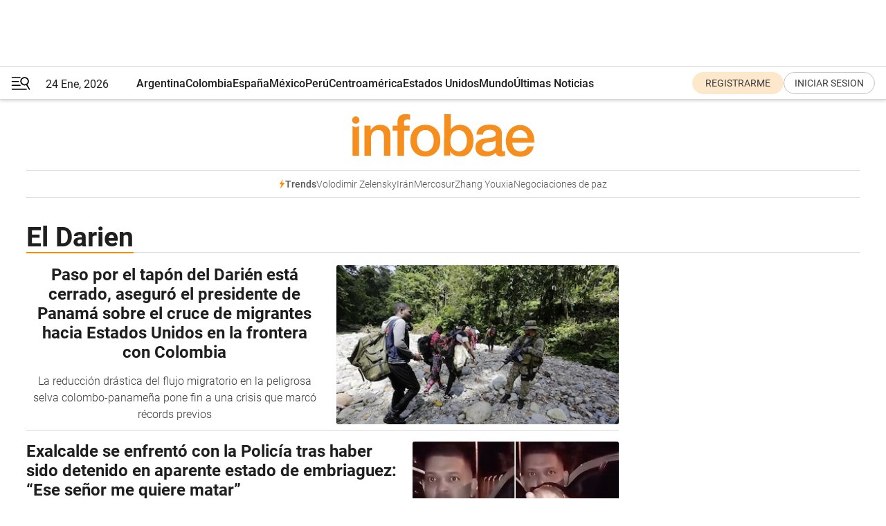

--- FILE ---
content_type: text/html; charset=utf-8
request_url: https://www.infobae.com/tag/el-darien/
body_size: 32079
content:
<!DOCTYPE html><html lang="es" style="scroll-behavior:smooth"><head><meta charSet="UTF-8"/><meta name="MobileOptimized" content="width"/><meta name="HandheldFriendly" content="true"/><meta name="apple-mobile-web-app-capable" content="yes"/><meta name="apple-mobile-web-app-status-bar-style" content="blank-translucent"/><title>El Darien - Infobae</title><meta name="title" content="El Darien - Infobae"/><meta name="description" content="Leé las últimas noticias sobre El Darien  hoy: información actualizada  en Infobae. "/><meta http-equiv="X-UA-Compatible" content="IE=edge,chrome=1"/><link rel="preload" as="font" type="font/woff2" crossorigin="" fetchpriority="high" href="https://www.infobae.com/assets/fonts/roboto-v30-latin-regular.woff2"/><link rel="preload" as="font" type="font/woff2" crossorigin="" fetchpriority="high" href="https://www.infobae.com/assets/fonts/roboto-v30-latin-300.woff2"/><link rel="preload" as="font" type="font/woff2" crossorigin="" fetchpriority="high" href="https://www.infobae.com/assets/fonts/roboto-v30-latin-500.woff2"/><link rel="preload" as="font" type="font/woff2" crossorigin="" fetchpriority="high" href="https://www.infobae.com/assets/fonts/roboto-v30-latin-700.woff2"/><link rel="preload" as="font" type="font/woff2" crossorigin="" fetchpriority="high" href="https://www.infobae.com/assets/fonts/roboto-v30-latin-italic.woff2"/><link rel="preload" as="font" type="font/woff2" crossorigin="" fetchpriority="high" href="https://www.infobae.com/assets/fonts/roboto-v30-latin-300italic.woff2"/><link rel="preload" as="font" type="font/woff2" crossorigin="" fetchpriority="high" href="https://www.infobae.com/assets/fonts/roboto-v30-latin-500italic.woff2"/><link rel="preload" as="font" type="font/woff2" crossorigin="" fetchpriority="high" href="https://www.infobae.com/assets/fonts/roboto-v30-latin-700italic.woff2"/><link rel="preload" href="/pf/resources/dist/infobae/css/main.css?d=3775" as="style"/><link rel="stylesheet" href="/pf/resources/dist/infobae/css/main.css?d=3775" media="screen, print"/><link rel="manifest" crossorigin="use-credentials" href="/pf/resources/manifest.json?d=3775"/><script type="application/javascript" id="polyfill-script">if(!Array.prototype.includes||!(window.Object && window.Object.assign)||!window.Promise||!window.Symbol||!window.fetch){document.write('<script type="application/javascript" src="/pf/dist/engine/polyfill.js?d=3775&mxId=00000000" defer=""><\/script>')}</script><script id="fusion-engine-react-script" type="application/javascript" src="/pf/dist/engine/react.js?d=3775&amp;mxId=00000000" defer=""></script><script id="fusion-engine-combinations-script" type="application/javascript" src="/pf/dist/components/combinations/default.js?d=3775&amp;mxId=00000000" defer=""></script><link rel="preconnect" href="https://sb.scorecardresearch.com/"/><link rel="preconnect" href="https://www.google-analytics.com/"/><link rel="preconnect" href="https://s.go-mpulse.net/"/><link rel="preconnect" href="https://fundingchoicesmessages.google.com/"/><link rel="preconnect" href="https://stats.g.doubleclick.net/"/><link rel="preconnect" href="https://www.googletagservices.com/"/><link id="fusion-template-styles" rel="stylesheet" type="text/css"/><link rel="preload" as="image" href="https://www.infobae.com/assets/images/logos/logo_infobae_naranja.svg"/><script src="/pf/resources/dist/infobae/js/main.js?d=3775" defer=""></script><script src="https://d1bl11pgu3tw3h.cloudfront.net/vendor/comscore/5.2.0/streamsense.min.js?org=infobae" defer=""></script><script src="https://sb.scorecardresearch.com/beacon.js" defer=""></script><script defer="">var _comscore = _comscore || []; _comscore.push({ c1: "2", c2: "8030908", options: { enableFirstPartyCookie: true, bypassUserConsentRequirementFor1PCookie: true } }); (function () { var s = document.createElement("script"), el = document.getElementsByTagName("script")[0]; s.async = true; s.src = "https://sb.scorecardresearch.com/cs/8030908/beacon.js"; el.parentNode.insertBefore(s, el); })();</script><script defer="">try{(function(i,s,o,g,r,a,m){i["GoogleAnalyticsObject"]=r;i[r]=i[r]||function(){(i[r].q=i[r].q||[]).push(arguments)},i[r].l=1*new Date;a=s.createElement(o),m=s.getElementsByTagName(o)[0];a.async=0;a.src=g;m.parentNode.insertBefore(a,m)})(window,document,"script","https://www.google-analytics.com/analytics.js","ga");ga("create","UA-759511-1","auto");ga("send","pageview");}catch(error){console.log("Error al inicializar gaScript:",error);}</script><script src="https://www.googletagmanager.com/gtag/js?id=G-Q2J791G3GV" async=""></script><script defer="">try{window.dataLayer = window.dataLayer || [];function gtag(){dataLayer.push(arguments);}gtag('js', new Date());gtag('config', 'G-Q2J791G3GV');}catch(error){console.log("Error al inicializar gaScript4:",error);}</script><script id="ebx" src="//applets.ebxcdn.com/ebx.js" async=""></script><script async="" src="https://functions.adnami.io/api/macro/adsm.macro.infobae.com.js"></script><script src="https://accounts.google.com/gsi/client" async="" defer=""></script><script>
  !function(e,o,n,i){if(!e){e=e||{},window.permutive=e,e.q=[];var t=function(){return([1e7]+-1e3+-4e3+-8e3+-1e11).replace(/[018]/g,function(e){return(e^(window.crypto||window.msCrypto).getRandomValues(new Uint8Array(1))[0]&15>>e/4).toString(16)})};e.config=i||{},e.config.apiKey=o,e.config.workspaceId=n,e.config.environment=e.config.environment||"production",(window.crypto||window.msCrypto)&&(e.config.viewId=t());for(var g=["addon","identify","track","trigger","query","segment","segments","ready","on","once","user","consent"],r=0;r<g.length;r++){var w=g[r];e[w]=function(o){return function(){var n=Array.prototype.slice.call(arguments,0);e.q.push({functionName:o,arguments:n})}}(w)}}}(window.permutive,"0cd2c32e-1a14-4e1f-96f0-a022c497b9cb","aa463839-b614-4c77-b5e9-6cdf10e1960c",{"consentRequired": true});
    window.googletag=window.googletag||{},window.googletag.cmd=window.googletag.cmd||[],window.googletag.cmd.push(function(){if(0===window.googletag.pubads().getTargeting("permutive").length){var e=window.localStorage.getItem("_pdfps");window.googletag.pubads().setTargeting("permutive",e?JSON.parse(e):[]);var o=window.localStorage.getItem("permutive-id");o&&(window.googletag.pubads().setTargeting("puid",o),window.googletag.pubads().setTargeting("ptime",Date.now().toString())),window.permutive.config.viewId&&window.googletag.pubads().setTargeting("prmtvvid",window.permutive.config.viewId),window.permutive.config.workspaceId&&window.googletag.pubads().setTargeting("prmtvwid",window.permutive.config.workspaceId)}});
    </script><script async="" src="https://a564e303-c351-48a1-b5d1-38585e343734.edge.permutive.app/aa463839-b614-4c77-b5e9-6cdf10e1960c-web.js"></script><script defer="">try{function classThemeChange(){const e=window.localStorage.getItem("theme"),a=document.querySelector("html");a.classList.contains("dark")||"dark"!==e||a.classList.add("dark"),a.classList.contains("dark")&&""===e&&a.classList.remove("dark")}window.addEventListener("themeChange",classThemeChange),classThemeChange();}catch(error){console.log("Error al inicializar themeJS:", error);}</script><script>try{(function(w,d,s,l,i){w[l]=w[l]||[];w[l].push({'gtm.start': new Date().getTime(),event:'gtm.js'});var f=d.getElementsByTagName(s)[0], j=d.createElement(s),dl=l!='dataLayer'?'&l='+l:'';j.async=true;j.src= 'https://www.googletagmanager.com/gtm.js?id='+i+dl;f.parentNode.insertBefore(j,f); })(window,document,'script','dataLayer','GTM-KTGQDC9');}catch(error){console.log("Error al inicializar gtmScript:",error);}</script><script>
  "undefined"!=typeof window&&(window.googlefc=window.googlefc||{},window.googlefc.callbackQueue=window.googlefc.callbackQueue||[],window.googlefc.callbackQueue.push({CONSENT_DATA_READY(){__tcfapi("addEventListener",2.2,(e,o)=>{if(o){console.log("Success getting consent data");let t=JSON.parse(localStorage.getItem("permutive-consent"));if(e?.gdprApplies){if(console.log("Country applies GDPR"),e?.eventStatus==="useractioncomplete"){console.log("First time modal");let n=e.purpose.consents["1"];n?(console.log("Consent accepted"),window.permutive.consent({opt_in:!0,token:"123"})):(console.log("Consent refused"),window.permutive.consent({opt_in:!1}))}else console.log("Consent already granted, skipping.")}else t?.opt_in?console.log("Consent already accepted for non-GDPR country, skipping."):(console.log("No previous consent found; automatically accepting consent."),window.permutive.consent({opt_in:!0,token:"123"}))}else console.error("Error getting consent data")})}}));
  </script><script defer="">try{!function(f,b,e,v,n,t,s) {if(f.fbq)return;n=f.fbq=function(){n.callMethod? n.callMethod.apply(n,arguments):n.queue.push(arguments)}; if(!f._fbq)f._fbq=n;n.push=n;n.loaded=!0;n.version='2.0'; n.queue=[];t=b.createElement(e);t.async=!0; t.src=v;s=b.getElementsByTagName(e)[0]; s.parentNode.insertBefore(t,s)}(window, document,'script', 'https://connect.facebook.net/en_US/fbevents.js'); fbq('init', '336383993555320'); fbq('track', 'PageView'); fbq('track', 'ViewContent');}catch(error){console.log("Error al inicializar facebookPixelRawCodeScript:",error);}</script><script src="https://cdn.onesignal.com/sdks/web/v16/OneSignalSDK.page.js" defer=""></script><script>const getCountry=(timeZone)=>{switch(timeZone){case 'America/Argentina/Buenos_Aires':case 'America/Argentina/Catamarca':case 'America/Argentina/ComodRivadavia':case 'America/Argentina/Cordoba':case 'America/Argentina/Jujuy':case 'America/Argentina/La_Rioja':case 'America/Argentina/Mendoza':case 'America/Argentina/Rio_Gallegos':case 'America/Argentina/Salta':case 'America/Argentina/San_Juan':case 'America/Argentina/San_Luis':case 'America/Argentina/Tucuman':case 'America/Argentina/Ushuaia':case 'America/Buenos_Aires':case 'America/Catamarca':case 'America/Cordoba':case 'America/Jujuy':case 'America/Mendoza':case 'America/Rosario':return'Argentina';case 'America/Bahia_Banderas':case 'America/Cancun':case 'America/Chihuahua':case 'America/Ciudad_Juarez':case 'America/Ensenada':case 'America/Hermosillo':case 'America/Matamoros':case 'America/Mazatlan':case 'America/Merida':case 'America/Mexico_City':case 'America/Monterrey':case 'America/Ojinaga':case 'America/Santa_Isabel':case 'America/Tijuana':case 'Mexico/BajaNorte':case 'Mexico/BajaSur':case 'Mexico/General':return'México';case 'Africa/Ceuta':case 'Atlantic/Canary':case 'Europe/Madrid':return'España';case 'America/Lima':return'Perú';case 'America/Bogota':return'Colombia';default:return'Otros'}};const country=getCountry(Intl.DateTimeFormat().resolvedOptions().timeZone);const getActionMessage=()=>{if(country==='Argentina'){return'Suscribite a nuestras notificaciones para recibir las últimas noticias de Argentina.'}
          if(country==='Otros'){return'Suscríbete a nuestras notificaciones para recibir las últimas noticias de todos los países.'}
          return'Suscríbete a nuestras notificaciones para recibir las últimas noticias de '+country+'.'};window.OneSignalDeferred=window.OneSignalDeferred||[];window.OneSignalDeferred.push(async(OneSignal)=>{await OneSignal.init({appId:'bef19c97-ed8d-479f-a038-e9d3da77d4c9',safari_web_id:'web.onesignal.auto.364542e4-0165-4e49-b6eb-0136f3f4eaa9',notifyButton:{enable:!1},allowLocalhostAsSecureOrigin:!0,serviceWorkerParam:{scope:'/'},serviceWorkerPath:'OneSignalSDKWorker.js',promptOptions:{slidedown:{prompts:[{type:'push',autoPrompt:!0,text:{actionMessage:getActionMessage(),acceptButton:'Suscribirse',cancelButton:'Después'},},],},},welcomeNotification:{title:'¡Bienvenido!',message:'Gracias por suscribirte a las notificaciones',url:'https://www.infobae.com/',},});OneSignal.User.addTag('region',country)})</script><link rel="dns-prefetch" href="https://sb.scorecardresearch.com/"/><link rel="dns-prefetch" href="https://www.google-analytics.com/"/><link rel="dns-prefetch" href="https://s.go-mpulse.net/"/><link rel="dns-prefetch" href="https://fundingchoicesmessages.google.com/"/><link rel="dns-prefetch" href="https://stats.g.doubleclick.net/"/><link rel="dns-prefetch" href="https://www.googletagservices.com/"/><meta name="viewport" content="width=device-width, initial-scale=1.0, user-scalable=yes, minimum-scale=0.5, maximum-scale=2.0"/><meta name="google-site-verification" content="DqMfuNB2bg-Ou_FEVXxZuzmDpPJ1ZVmOQVvwfJACGmM"/><link rel="canonical" href="https://www.infobae.com/tag/el-darien/"/><meta property="keywords" content=""/><meta name="robots" content="index, follow"/><meta name="googlebot" content="index, follow"/><meta name="distribution" content="global"/><meta name="rating" content="general"/><meta name="language" content="es_ES"/><meta name="twitter:card" content="summary_large_image"/><meta name="twitter:creator" content="@infobae"/><meta name="twitter:description" content="Leé las últimas noticias sobre El Darien  hoy: información actualizada  en Infobae. "/><meta name="twitter:image" content="https://www.infobae.com/assets/images/logos/fallback-promo-image-1200x630.png"/><meta name="twitter:site" content="@infobae"/><meta name="twitter:title" content="El Darien"/><meta property="twitter:domain" content="infobae.com"/><meta property="twitter:url" content="https://www.infobae.com/tag/el-darien/"/><meta property="og:title" content="El Darien"/><meta property="og:description" content="Leé las últimas noticias sobre El Darien  hoy: información actualizada  en Infobae. "/><meta property="og:url" content="https://www.infobae.com/tag/el-darien/"/><meta property="og:type" content="website"/><meta property="og:site_name" content="infobae"/><meta property="og:locale" content="es_LA"/><meta property="og:image" itemProp="image" content="https://www.infobae.com/assets/images/logos/fallback-promo-image-1200x630.png"/><meta property="og:image:width" content="1200"/><meta property="og:image:height" content="630"/><meta property="fb:app_id" content="303536999846097"/><meta property="fb:pages" content="34839376970"/><meta property="fb:pages" content="436205896728888"/><meta name="isDFP" content="true"/><meta name="dfpPageType" content="home"/><meta name="dfp_path" content="infobae/tag/el-darien"/><meta property="article:publisher" content="https://www.facebook.com/infobae"/><script type="application/ld+json">{"@context":"https://schema.org","@type":"NewsMediaOrganization","name":"Infobae","description":"El sitio de noticias en español más leído en el mundo. Con redacciones en Ciudad de México, Madrid, Bogotá, Lima y Buenos Aires; y corresponsales en las principales ciudades del mundo.","email":"contacto@infobae.com","url":"https://www.infobae.com","sameAs":["https://www.facebook.com/Infobae/","https://www.youtube.com/@Infobae","https://x.com/infobae","https://es.wikipedia.org/wiki/Infobae","https://whatsapp.com/channel/0029Va9TEIjLdQefbAqn7T1g"],"logo":{"@type":"ImageObject","url":"https://www.infobae.com/resizer/v2/NCYGYV4JW5CQHKEULJMKQU6MZU.png?auth=31eb621d6ad5fda030d6c893a4efe3120a76cc8178216c9c9a07fd3dd89a360f&width=255&height=60&quality=90","height":60,"width":255}}</script><link rel="shortcut icon" type="image/x-icon" href="/pf/resources/favicon/favicon-32x32.png?d=3775"/><link rel="icon" sizes="16x16" type="image/png" href="/pf/resources/favicon/favicon-16x16.png?d=3775"/><link rel="icon" type="image/png" sizes="32x32" href="/pf/resources/favicon/favicon-32x32.png?d=3775"/><link rel="apple-touch-icon" href="/pf/resources/favicon/apple-touch-icon.png?d=3775"/><link rel="apple-touch-icon-precomposed" href="/pf/resources/favicon/apple-touch-icon-precomposed.png?d=3775"/><link rel="apple-touch-icon-120x120" href="/pf/resources/favicon/apple-touch-icon-120x120.png?d=3775"/><link rel="apple-touch-icon-120x120-precomposed" href="/pf/resources/favicon/apple-touch-icon-120x120-precomposed.png?d=3775"/><link rel="apple-touch-icon-152x152" href="/pf/resources/favicon/apple-touch-icon-152x152.png?d=3775"/><link rel="apple-touch-icon-152x152-precomposed" href="/pf/resources/favicon/apple-touch-icon-152x152-precomposed.png?d=3775"/><link rel="shortcut icon" sizes="192x192" href="/pf/resources/favicon/android-chrome-192x192.png?d=3775"/><link rel="shortcut icon" sizes="512x512" href="/pf/resources/favicon/android-chrome-512x512.png?d=3775"/>
<script>(window.BOOMR_mq=window.BOOMR_mq||[]).push(["addVar",{"rua.upush":"false","rua.cpush":"true","rua.upre":"false","rua.cpre":"true","rua.uprl":"false","rua.cprl":"false","rua.cprf":"false","rua.trans":"SJ-587a8960-1ef6-49a8-be6d-758e78c421ca","rua.cook":"false","rua.ims":"false","rua.ufprl":"false","rua.cfprl":"true","rua.isuxp":"false","rua.texp":"norulematch","rua.ceh":"false","rua.ueh":"false","rua.ieh.st":"0"}]);</script>
                              <script>!function(e){var n="https://s.go-mpulse.net/boomerang/";if("False"=="True")e.BOOMR_config=e.BOOMR_config||{},e.BOOMR_config.PageParams=e.BOOMR_config.PageParams||{},e.BOOMR_config.PageParams.pci=!0,n="https://s2.go-mpulse.net/boomerang/";if(window.BOOMR_API_key="C7HNE-7B57D-WM7L2-K2VFG-FX3EW",function(){function e(){if(!o){var e=document.createElement("script");e.id="boomr-scr-as",e.src=window.BOOMR.url,e.async=!0,i.parentNode.appendChild(e),o=!0}}function t(e){o=!0;var n,t,a,r,d=document,O=window;if(window.BOOMR.snippetMethod=e?"if":"i",t=function(e,n){var t=d.createElement("script");t.id=n||"boomr-if-as",t.src=window.BOOMR.url,BOOMR_lstart=(new Date).getTime(),e=e||d.body,e.appendChild(t)},!window.addEventListener&&window.attachEvent&&navigator.userAgent.match(/MSIE [67]\./))return window.BOOMR.snippetMethod="s",void t(i.parentNode,"boomr-async");a=document.createElement("IFRAME"),a.src="about:blank",a.title="",a.role="presentation",a.loading="eager",r=(a.frameElement||a).style,r.width=0,r.height=0,r.border=0,r.display="none",i.parentNode.appendChild(a);try{O=a.contentWindow,d=O.document.open()}catch(_){n=document.domain,a.src="javascript:var d=document.open();d.domain='"+n+"';void(0);",O=a.contentWindow,d=O.document.open()}if(n)d._boomrl=function(){this.domain=n,t()},d.write("<bo"+"dy onload='document._boomrl();'>");else if(O._boomrl=function(){t()},O.addEventListener)O.addEventListener("load",O._boomrl,!1);else if(O.attachEvent)O.attachEvent("onload",O._boomrl);d.close()}function a(e){window.BOOMR_onload=e&&e.timeStamp||(new Date).getTime()}if(!window.BOOMR||!window.BOOMR.version&&!window.BOOMR.snippetExecuted){window.BOOMR=window.BOOMR||{},window.BOOMR.snippetStart=(new Date).getTime(),window.BOOMR.snippetExecuted=!0,window.BOOMR.snippetVersion=12,window.BOOMR.url=n+"C7HNE-7B57D-WM7L2-K2VFG-FX3EW";var i=document.currentScript||document.getElementsByTagName("script")[0],o=!1,r=document.createElement("link");if(r.relList&&"function"==typeof r.relList.supports&&r.relList.supports("preload")&&"as"in r)window.BOOMR.snippetMethod="p",r.href=window.BOOMR.url,r.rel="preload",r.as="script",r.addEventListener("load",e),r.addEventListener("error",function(){t(!0)}),setTimeout(function(){if(!o)t(!0)},3e3),BOOMR_lstart=(new Date).getTime(),i.parentNode.appendChild(r);else t(!1);if(window.addEventListener)window.addEventListener("load",a,!1);else if(window.attachEvent)window.attachEvent("onload",a)}}(),"".length>0)if(e&&"performance"in e&&e.performance&&"function"==typeof e.performance.setResourceTimingBufferSize)e.performance.setResourceTimingBufferSize();!function(){if(BOOMR=e.BOOMR||{},BOOMR.plugins=BOOMR.plugins||{},!BOOMR.plugins.AK){var n="true"=="true"?1:0,t="",a="clqa5jyx2fpfu2luu67a-f-948f04c13-clientnsv4-s.akamaihd.net",i="false"=="true"?2:1,o={"ak.v":"39","ak.cp":"619111","ak.ai":parseInt("650669",10),"ak.ol":"0","ak.cr":8,"ak.ipv":4,"ak.proto":"h2","ak.rid":"6020a63f","ak.r":52356,"ak.a2":n,"ak.m":"dscr","ak.n":"ff","ak.bpcip":"18.224.14.0","ak.cport":59146,"ak.gh":"23.52.107.105","ak.quicv":"","ak.tlsv":"tls1.3","ak.0rtt":"","ak.0rtt.ed":"","ak.csrc":"-","ak.acc":"","ak.t":"1769252798","ak.ak":"hOBiQwZUYzCg5VSAfCLimQ==RqFc6vYy2qjORoreGKj2DTeRzvTj95A3Ln7GHSynX2OxNScRx63QcI46ZzLHK4V1ch8ofcRmPqHM1LoQT1J3Mfk9TZCC/ZoBNrpOlraGfkk5XeeMHUMuAbsxXBymNHI/siSi4FsLMPZ4C55pZj9P+AynhON47mZD9u40Gj9HWgDdRkk18TyaFNNTXZgiyY35doWuvjY901mqFeDSqoF4owSyc0V9zLojXWj+RtdfvCdcG93iqLF9r95SRcqbWg9/MkpvHreoDnofwC9SK3X/FpbWJYqDBdENQUyuRFJ8oEdn6/tpClBaSGXI9gJrcHXE2m56sc7FAbB3ZgyUvfGwDfelbeE977z0IzuzKV6ntN9JuAdLOifzkKlySzF/N5oUiMrlROmoFpJZayDJtEohtmKywku12A/fe8z9Yryffbw=","ak.pv":"136","ak.dpoabenc":"","ak.tf":i};if(""!==t)o["ak.ruds"]=t;var r={i:!1,av:function(n){var t="http.initiator";if(n&&(!n[t]||"spa_hard"===n[t]))o["ak.feo"]=void 0!==e.aFeoApplied?1:0,BOOMR.addVar(o)},rv:function(){var e=["ak.bpcip","ak.cport","ak.cr","ak.csrc","ak.gh","ak.ipv","ak.m","ak.n","ak.ol","ak.proto","ak.quicv","ak.tlsv","ak.0rtt","ak.0rtt.ed","ak.r","ak.acc","ak.t","ak.tf"];BOOMR.removeVar(e)}};BOOMR.plugins.AK={akVars:o,akDNSPreFetchDomain:a,init:function(){if(!r.i){var e=BOOMR.subscribe;e("before_beacon",r.av,null,null),e("onbeacon",r.rv,null,null),r.i=!0}return this},is_complete:function(){return!0}}}}()}(window);</script></head><body class="nd-body"><noscript><img src="https://sb.scorecardresearch.com/p?c1=2&amp;c2=8030908&amp;cv=4.4.0&amp;cj=1"/></noscript><noscript><iframe src="https://www.googletagmanager.com/ns.html?id=GTM-KTGQDC9" height="0" width="0" style="display:none;visibility:hidden"></iframe></noscript><noscript><img height="1" width="1" style="display:none" src="https://www.facebook.com/tr?id=336383993555320&ev=PageView&noscript=1"/></noscript><div id="fusion-app" class="fusion-app | infobae grid"><div class="article-right-rail-centered "><div class="article-right-rail-centered-layout "><nav><div style="position:relative"><div class="masthead-navbar " id="mastheadnavbar"><div class="site-header" id="siteheader"><div class="sticky-navbar-ad-container"><div class="top_banner_970x80 ad-wrapper"><div class="dfpAd ad-top-banner"><div id="infobae/tag/el-darien/home/top_banner_970x80" class="infobae/tag/el-darien/home/top_banner_970x80 arcad"></div></div></div></div><div class="sectionnav-container"><span aria-label="Menu" class="hamburger hamburger-wrapper close" role="button" tabindex="-1"><svg viewBox="0 0 28 20" id="hamburger-icon" xmlns="http://www.w3.org/2000/svg" class="hamburger-icon" data-name="hamburger-icon" fill=""><path d="M27.8061 18.2936L23.9009 11.7199C26.6545 9.62581 27.2345 5.75713 25.1799 2.96266C23.0598 0.111715 18.9446 -0.552677 15.9985 1.50445C14.5751 2.49996 13.6279 3.97419 13.3517 5.66252C13.0628 7.34757 13.4737 9.04405 14.498 10.4274C16.2587 12.8169 19.499 13.7133 22.2858 12.6261L26.1944 19.1875C26.3514 19.4517 26.5513 19.6089 26.7784 19.668C26.9927 19.7238 27.2342 19.6816 27.4707 19.5593C28.2062 19.1465 28.0218 18.6387 27.8221 18.2846L27.8061 18.2936ZM24.3917 7.88058C24.0673 9.0572 23.2806 10.0477 22.1932 10.6578C21.1218 11.259 19.8172 11.4316 18.6191 11.1196C16.1094 10.466 14.6138 7.94849 15.2862 5.50947C15.9587 3.07045 18.5492 1.61694 21.0589 2.27047C23.5686 2.92401 25.0642 5.44156 24.3917 7.88058Z" fill=""></path><path d="M0 1.129C0 0.675362 0.371315 0.307617 0.829355 0.307617H12.9866C13.4446 0.307617 13.8159 0.675362 13.8159 1.129C13.8159 1.58264 13.4446 1.95038 12.9866 1.95038H0.829355C0.371315 1.95038 0 1.58264 0 1.129ZM0 7.04295C0 6.58931 0.371315 6.22157 0.829355 6.22157H10.5951C11.0531 6.22157 11.4245 6.58931 11.4245 7.04295C11.4245 7.49659 11.0531 7.86433 10.5951 7.86433H0.829355C0.371315 7.86433 0 7.49659 0 7.04295ZM0 12.9569C0 12.5033 0.371315 12.1355 0.829355 12.1355H12.9866C13.4446 12.1355 13.8159 12.5033 13.8159 12.9569C13.8159 13.4105 13.4446 13.7783 12.9866 13.7783H0.829355C0.371315 13.7783 0 13.4105 0 12.9569ZM0 18.8709C0 18.4172 0.371315 18.0495 0.829355 18.0495H22.4792C22.9372 18.0495 23.3086 18.4172 23.3086 18.8709C23.3086 19.3245 22.9372 19.6922 22.4792 19.6922H0.829355C0.371315 19.6922 0 19.3245 0 18.8709Z" fill=""></path></svg></span><a aria-label="infobae" class="site-logo" href="https://www.infobae.com/"><span class="site-logo"><img alt="Infobae" class="logo-image" height="25px" src="https://www.infobae.com/assets/images/logos/logo_infobae_naranja.svg" width="105px" fetchpriority="high" loading="eager"/></span></a><p class="date-info">24 Ene, 2026</p><div class="login-register-container"></div></div></div><nav class="content side-menu" id="side-menu" style="top:undefinedpx;height:calc(100vh - undefinedpx)"><div class="side-menu-sticky-items"><div class="queryly_searchicon_img"><label for="queryly_toggle" id="queryly-label"><button>Buscar en todo el sitio<svg id="search-icon" data-name="search-icon" xmlns="http://www.w3.org/2000/svg" viewBox="0 0 30 30"><path d="M20.35,17.59a10.43,10.43,0,1,0-3.21,3l7.7,7.65a2.19,2.19,0,1,0, 3.17-3l-.08-.07Zm-8.53.72a6.74,6.74,0,1,1,6.74-6.75,6.74,6.74,0,0,1-6.74,6.75Zm0,0"></path></svg></button></label></div></div><div class="dropdown"><div id="dropdown-item-ctn0" class="dropdown-item-ctn"><a class="item non-bold" href="https://www.infobae.com/?noredirect" rel="noopener noreferrer">Argentina</a></div><div id="dropdown-body0" class="dropdown-body"></div></div><div class="dropdown"><div id="dropdown-item-ctn2" class="dropdown-item-ctn"><a class="item non-bold" href="https://www.infobae.com/colombia/" rel="noopener noreferrer">Colombia</a></div><div id="dropdown-body2" class="dropdown-body"></div></div><div class="dropdown"><div id="dropdown-item-ctn4" class="dropdown-item-ctn"><a class="item non-bold" href="https://www.infobae.com/espana/" rel="noopener noreferrer">España</a></div><div id="dropdown-body4" class="dropdown-body"></div></div><div class="dropdown"><div id="dropdown-item-ctn6" class="dropdown-item-ctn"><a class="item non-bold" href="https://www.infobae.com/mexico/" rel="noopener noreferrer">México</a></div><div id="dropdown-body6" class="dropdown-body"></div></div><div class="dropdown"><div id="dropdown-item-ctn8" class="dropdown-item-ctn"><a class="item non-bold" href="https://www.infobae.com/peru/" rel="noopener noreferrer">Perú</a></div><div id="dropdown-body8" class="dropdown-body"></div></div><div class="dropdown"><div id="dropdown-item-ctn10" class="dropdown-item-ctn"><a class="item non-bold" href="https://www.infobae.com/centroamerica/" rel="noopener noreferrer">Centroamérica</a></div><div id="dropdown-body10" class="dropdown-body"></div></div><div class="dropdown"><div id="dropdown-item-ctn12" class="dropdown-item-ctn"><a class="item non-bold" href="https://www.infobae.com/estados-unidos/" rel="noopener noreferrer">Estados Unidos</a></div><div id="dropdown-body12" class="dropdown-body"></div></div><div class="dropdown"><div id="dropdown-item-ctn14" class="dropdown-item-ctn"><a class="item" href="https://www.infobae.com/america/" rel="noopener noreferrer">Mundo</a><div aria-label="Menu Item" class="icon-dropdown" role="button" tabindex="-1"><svg id="down-icon0" width="12" height="12" viewBox="0 0 12 8" fill="none" xmlns="http://www.w3.org/2000/svg" class="icon-drop "><path d="M-9.87742e-07 1.167C-9.69427e-07 0.748023 0.335182 0.41284 0.754162 0.41284C0.969636 0.41284 1.17314 0.496636 1.31679 0.652256L5.98541 5.72789L10.654 0.652257C10.9294 0.341015 11.4082 0.293132 11.7314 0.568461C12.0546 0.84379 12.0905 1.32262 11.8152 1.64584C11.8032 1.65781 11.7913 1.68175 11.7793 1.69372L6.54804 7.36789C6.26074 7.67913 5.78191 7.6911 5.47067 7.41577C5.4587 7.4038 5.44673 7.39183 5.42278 7.36789L0.203504 1.68175C0.071824 1.5381 -9.96114e-07 1.35853 -9.87742e-07 1.167Z" fill="#9B9B9B"></path></svg></div></div><div id="dropdown-body14" class="dropdown-body"><a class="dropdown-item" href="https://www.infobae.com/venezuela/"><span class="dropdown-submenu">Venezuela</span></a><a class="dropdown-item" href="https://www.infobae.com/economist/"><span class="dropdown-submenu">The economist</span></a><a class="dropdown-item" href="https://www.infobae.com/wapo/"><span class="dropdown-submenu">The Washington Post</span></a><a class="dropdown-item" href="https://www.infobae.com/america/realeza/"><span class="dropdown-submenu">Realeza</span></a><a class="dropdown-item" href="https://www.infobae.com/america/opinion/"><span class="dropdown-submenu">Opinión</span></a></div></div><div class="dropdown"><div id="dropdown-item-ctn16" class="dropdown-item-ctn"><a class="item non-bold" href="https://www.infobae.com/ultimas-noticias-america/" rel="noopener noreferrer">Últimas Noticias</a></div><div id="dropdown-body16" class="dropdown-body"></div></div><div class="dropdown"><div id="dropdown-item-ctn18" class="dropdown-item-ctn"><a class="item non-bold" href="https://www.infobae.com/entretenimiento/" rel="noopener noreferrer">Entretenimiento</a></div><div id="dropdown-body18" class="dropdown-body"></div></div><div class="dropdown"><div id="dropdown-item-ctn20" class="dropdown-item-ctn"><a class="item non-bold" href="https://www.infobae.com/deportes/" rel="noopener noreferrer">Deportes</a></div><div id="dropdown-body20" class="dropdown-body"></div></div><div class="dropdown"><div id="dropdown-item-ctn22" class="dropdown-item-ctn"><a class="item" href="https://www.infobae.com/tendencias/" rel="noopener noreferrer">Tendencias</a><div aria-label="Menu Item" class="icon-dropdown" role="button" tabindex="-1"><svg id="down-icon0" width="12" height="12" viewBox="0 0 12 8" fill="none" xmlns="http://www.w3.org/2000/svg" class="icon-drop "><path d="M-9.87742e-07 1.167C-9.69427e-07 0.748023 0.335182 0.41284 0.754162 0.41284C0.969636 0.41284 1.17314 0.496636 1.31679 0.652256L5.98541 5.72789L10.654 0.652257C10.9294 0.341015 11.4082 0.293132 11.7314 0.568461C12.0546 0.84379 12.0905 1.32262 11.8152 1.64584C11.8032 1.65781 11.7913 1.68175 11.7793 1.69372L6.54804 7.36789C6.26074 7.67913 5.78191 7.6911 5.47067 7.41577C5.4587 7.4038 5.44673 7.39183 5.42278 7.36789L0.203504 1.68175C0.071824 1.5381 -9.96114e-07 1.35853 -9.87742e-07 1.167Z" fill="#9B9B9B"></path></svg></div></div><div id="dropdown-body22" class="dropdown-body"><a class="dropdown-item" href="https://www.infobae.com/tendencias/estar-mejor/"><span class="dropdown-submenu">Estar Mejor</span></a></div></div><div class="dropdown"><div id="dropdown-item-ctn24" class="dropdown-item-ctn"><a class="item non-bold" href="https://www.infobae.com/tecno/" rel="noopener noreferrer">Tecno</a></div><div id="dropdown-body24" class="dropdown-body"></div></div><div class="dropdown"><div id="dropdown-item-ctn26" class="dropdown-item-ctn"><a class="item non-bold" href="https://www.infobae.com/cultura/" rel="noopener noreferrer">Cultura</a></div><div id="dropdown-body26" class="dropdown-body"></div></div><div class="dropdown"><div id="dropdown-item-ctn28" class="dropdown-item-ctn"><a class="item non-bold" href="https://www.infobae.com/malditos-nerds/" rel="noopener noreferrer">Malditos Nerds</a></div><div id="dropdown-body28" class="dropdown-body"></div></div><div class="dropdown"><div id="dropdown-item-ctn30" class="dropdown-item-ctn"><a class="item non-bold" href="https://www.infobae.com/virales/" rel="noopener noreferrer">Virales</a></div><div id="dropdown-body30" class="dropdown-body"></div></div><div class="dropdown"><div id="dropdown-item-ctn32" class="dropdown-item-ctn"><a class="item non-bold" href="https://www.infobae.com/salud/" rel="noopener noreferrer">Salud</a></div><div id="dropdown-body32" class="dropdown-body"></div></div><div class="dropdown"><div id="dropdown-item-ctn34" class="dropdown-item-ctn"><a class="item non-bold" href="https://www.infobae.com/podcasts/" rel="noopener noreferrer">Podcasts</a></div><div id="dropdown-body34" class="dropdown-body"></div></div><div class="dark-mode-btn "><div class="dark-mode-btn__container "><div class="dark-mode-btn__toggler "><div class="dark-mode-btn__circle "></div><svg class="light-icon" width="12" height="12" viewBox="0 0 12 12" fill="none" xmlns="http://www.w3.org/2000/svg"><path d="M12 6.10608C11.8953 6.34856 11.7107 6.445 11.4462 6.43122C11.2092 6.41745 10.9722 6.43122 10.738 6.42847C10.4762 6.42847 10.2861 6.24385 10.2861 6.00137C10.2861 5.75614 10.4762 5.57703 10.738 5.57428C10.975 5.57428 11.2119 5.5853 11.4462 5.57152C11.7107 5.55499 11.8925 5.65418 12 5.89666V6.11159V6.10608Z" fill="#1F1F1F"></path><path d="M5.89114 12C5.64866 11.8953 5.55222 11.7107 5.566 11.4462C5.57978 11.2092 5.566 10.9722 5.56876 10.738C5.56876 10.4762 5.75337 10.2861 5.99585 10.2861C6.23833 10.2861 6.42295 10.4762 6.42295 10.738C6.42295 10.975 6.41192 11.2119 6.4257 11.4462C6.44223 11.7107 6.34304 11.8925 6.10056 12H5.88563H5.89114Z" fill="#1F1F1F"></path><path d="M5.99859 2.57084C7.89158 2.57084 9.43188 4.11389 9.42636 6.00414C9.42361 7.88887 7.88331 9.42642 5.99859 9.42642C4.10835 9.42642 2.5653 7.88336 2.57081 5.99036C2.57357 4.10563 4.11386 2.56808 5.99859 2.56808V2.57084ZM6.00685 3.42778C4.5878 3.42503 3.43051 4.57681 3.42775 5.99036C3.425 7.40942 4.57678 8.56672 5.99032 8.56947C7.40938 8.57223 8.56666 7.42045 8.56942 6.00414C8.57218 4.58508 7.4204 3.42778 6.0041 3.42503L6.00685 3.42778Z" fill="#1F1F1F"></path><path d="M6.42851 0.856948C6.42851 0.994721 6.42851 1.13249 6.42851 1.27302C6.423 1.52377 6.24114 1.7139 6.00417 1.7139C5.7672 1.7139 5.57708 1.52652 5.57432 1.27853C5.57157 0.997476 5.57157 0.716419 5.57432 0.435362C5.57432 0.184616 5.76445 0 6.00417 0C6.23563 0 6.423 0.187371 6.42851 0.429852C6.43127 0.573135 6.42851 0.716419 6.42851 0.856948Z" fill="#1F1F1F"></path><path d="M0.851433 6.4285C0.713661 6.4285 0.575889 6.4285 0.435361 6.4285C0.18737 6.42299 0 6.23562 0 5.9959C0 5.75617 0.18737 5.57431 0.440872 5.57155C0.716416 5.5688 0.994717 5.57155 1.27026 5.57155C1.52101 5.57155 1.71113 5.75893 1.71389 5.9959C1.71389 6.23838 1.52652 6.42575 1.26475 6.4285C1.12698 6.4285 0.989206 6.4285 0.848678 6.4285H0.851433Z" fill="#1F1F1F"></path><path d="M1.6312 2.11615C1.63671 1.88745 1.71662 1.75519 1.87368 1.67804C2.03074 1.60088 2.19607 1.60915 2.32558 1.72763C2.52672 1.90949 2.71961 2.10238 2.90422 2.30352C3.05301 2.4661 3.03097 2.7196 2.87667 2.87391C2.7196 3.02821 2.46886 3.05025 2.30629 2.90146C2.1079 2.72235 1.92053 2.52947 1.73867 2.33384C1.67805 2.26495 1.65325 2.163 1.63396 2.11891L1.6312 2.11615Z" fill="#1F1F1F"></path><path d="M9.8865 1.63127C10.1152 1.63953 10.2475 1.71944 10.3246 1.8765C10.4018 2.03632 10.388 2.19889 10.2695 2.32564C10.0877 2.52679 9.89477 2.71967 9.69362 2.90153C9.52829 3.05033 9.27755 3.02553 9.12324 2.86847C8.96894 2.71141 8.9524 2.46066 9.1012 2.29809C9.28306 2.10245 9.47319 1.91232 9.66882 1.73322C9.73495 1.6726 9.83966 1.65055 9.8865 1.63127Z" fill="#1F1F1F"></path><path d="M1.63124 9.87282C1.65604 9.82597 1.69186 9.71576 1.7635 9.6386C1.92332 9.4595 2.09691 9.29141 2.27326 9.12609C2.44961 8.95525 2.70587 8.96076 2.87395 9.12609C3.04203 9.29141 3.04754 9.55043 2.8767 9.72678C2.70862 9.90313 2.53503 10.0767 2.35592 10.2476C2.22091 10.3771 2.05558 10.4074 1.88474 10.3302C1.71942 10.2558 1.63675 10.1208 1.62849 9.87557L1.63124 9.87282Z" fill="#1F1F1F"></path><path d="M10.3716 9.89209C10.3605 10.1208 10.2779 10.2531 10.1208 10.3275C9.96099 10.4019 9.80117 10.3881 9.67167 10.2696C9.47603 10.0877 9.28591 9.90036 9.10405 9.70197C8.94974 9.53389 8.97178 9.27763 9.13436 9.12057C9.29142 8.96902 9.54216 8.95248 9.70473 9.10403C9.89762 9.28314 10.085 9.46775 10.2613 9.66339C10.3247 9.73503 10.3495 9.8425 10.3716 9.89209Z" fill="#1F1F1F"></path></svg><svg class="dark-icon" width="12" height="12" viewBox="0 0 12 12" fill="none" xmlns="http://www.w3.org/2000/svg"><path d="M0 5.6173C0.0203122 5.43051 0.0372386 5.24373 0.0643215 5.06034C0.314839 3.37929 1.12056 2.02766 2.4747 1.00545C3.0773 0.550379 3.74422 0.227753 4.46869 0.0205937C4.65488 -0.0337432 4.83769 0.0205937 4.93925 0.17002C5.0442 0.319447 5.04081 0.492646 4.90878 0.659052C4.52624 1.14129 4.25202 1.67447 4.09968 2.27218C3.82885 3.33175 3.90671 4.36075 4.36374 5.3558C4.84785 6.40178 5.62648 7.15571 6.67594 7.61078C7.44104 7.94359 8.24337 8.04887 9.07278 7.93341C9.89881 7.81794 10.6267 7.48852 11.28 6.97232C11.3647 6.9044 11.473 6.83988 11.578 6.8229C11.8589 6.77875 12.0519 7.00628 11.9876 7.28136C11.754 8.25264 11.3241 9.12542 10.6673 9.88274C9.8785 10.7929 8.90352 11.4279 7.74572 11.7506C5.92101 12.26 4.20463 11.9917 2.64059 10.9219C1.29998 10.005 0.470565 8.72808 0.128643 7.13533C0.0744772 6.88742 0.0575511 6.63272 0.0236975 6.38141C0.0169267 6.34066 0.0101555 6.2999 0.0033848 6.25575C0.0033848 6.0452 0.0033848 5.83125 0.0033848 5.62069L0 5.6173ZM3.63589 1.2228C1.77732 2.17709 0.51119 4.33359 0.897122 6.72441C1.28644 9.1424 3.23303 10.9491 5.68742 11.1563C8.04025 11.3566 9.99699 9.95746 10.8399 8.24584C8.6293 9.16617 6.55069 8.9692 4.80045 7.26778C3.04683 5.55956 2.78277 3.48118 3.63927 1.2228H3.63589Z" fill="white"></path>;</svg></div></div></div></nav><nav class="right-panel " id="right-panel" style="height:calc(100vh - undefinedpx)"><div class="right-panel__header"><div class="right-panel__user-data"><div class="right-panel__content-avatar"><div class="user-default-avatar-ctn"><svg class="user-default-avatar" viewBox="0 0 32 32" fill="none" xmlns="http://www.w3.org/2000/svg"><path d="M24.544 27.9848C24.544 26.7713 24.5689 25.6161 24.544 24.4608C24.411 21.9425 22.3996 19.9311 19.8813 19.8064C17.3381 19.7649 14.7948 19.7649 12.2515 19.8064C9.63345 19.8563 7.51406 21.9674 7.44757 24.5855C7.42264 25.5745 7.43926 26.5636 7.43095 27.5443V28.0263C3.00101 24.8764 0.665526 19.5405 1.34706 14.1464C2.36935 6.05951 9.75812 0.32469 17.845 1.34698C23.8292 2.10331 28.7578 6.4252 30.2788 12.2681C31.8496 18.194 29.564 24.4691 24.544 27.9848M15.9833 6.50001C13.1575 6.50832 10.8801 8.80225 10.8885 11.6281C10.8968 14.4539 13.1907 16.7313 16.0165 16.7229C18.8424 16.7146 21.1197 14.4207 21.1114 11.5949C21.1114 11.5949 21.1114 11.5865 21.1114 11.5782C21.0948 8.76069 18.8008 6.4917 15.9833 6.50001" fill="#D5D5D5"></path><circle cx="16" cy="16" r="15.75" stroke="#777777" stroke-width="0.5"></circle></svg></div></div><div class="right-panel__content-info"><span>Bienvenido</span><span>Por favor, ingresa a tu cuenta.</span></div></div><div class="right-panel__auth-buttons"><button aria-label="Registrarme" class="right-panel__auth-buttons-register">REGISTRARME</button><button aria-label="Iniciar sesión" class="right-panel__auth-buttons-login">INICIAR SESIÓN</button></div></div></nav></div></div><div class="width_full" style="height:falsepx"></div></nav><div class="article-right-rail-centered-content"><aside class="article-right-rail-centered-left-span span-rail" data-element="span-rail"><div class="span-section"><div class="megalateral_2_250x600 ad-wrapper ad-desktop"><div class="dfpAd ad-megalateral"><div id="infobae/tag/el-darien/home/megalateral_2_250x600" class="infobae/tag/el-darien/home/megalateral_2_250x600 arcad"></div></div></div></div></aside><div class="article-right-rail-centered-layout-body "><div class="top page-container"><div class="masthead-header"><div class="mhh-new"><div id="fusion-static-enter:static-masthead-header" style="display:none" data-fusion-component="static-masthead-header" data-persistent-entry="true"></div><a aria-label="Logo link" class="mhh-site-logo" href="https://www.infobae.com/" rel="noreferrer noopener"><img alt="Infobae" height="65" loading="eager" src="https://www.infobae.com/assets/images/logos/logo_infobae_naranja.svg" width="280" fetchpriority="high"/></a><div id="fusion-static-exit:static-masthead-header" style="display:none" data-fusion-component="static-masthead-header" data-persistent-exit="true"></div><div class="header_izq_180x70 ad-wrapper ad-desktop"><div class="dfpAd ad-header-masthead-left"><div id="infobae/tag/el-darien/home/header_izq_180x70" class="infobae/tag/el-darien/home/header_izq_180x70 arcad"></div></div></div><div class="header_der_180x70 ad-wrapper ad-desktop"><div class="dfpAd ad-header-masthead-right"><div id="infobae/tag/el-darien/home/header_der_180x70" class="infobae/tag/el-darien/home/header_der_180x70 arcad"></div></div></div></div><div class="ctn-quicklinks"></div></div></div><section class="article-section page-container"><header class="article-header-wrapper"><div id="fusion-static-enter:f0fmxBeLX4Yl1mP" style="display:none" data-fusion-component="f0fmxBeLX4Yl1mP"></div><h1 class="ht-h1 margint16"><span class="orange">El Darien</span></h1><div id="fusion-static-exit:f0fmxBeLX4Yl1mP" style="display:none" data-fusion-component="f0fmxBeLX4Yl1mP"></div></header><article class="article"><div id="fusion-static-enter:f0fMSWReh6dsv0" style="display:none" data-fusion-component="f0fMSWReh6dsv0"></div><div id="fusion-static-exit:f0fMSWReh6dsv0" style="display:none" data-fusion-component="f0fMSWReh6dsv0"></div><div class="feed-list-wrapper"><a class="feed-list-card feed-list-card-first" href="/colombia/2025/04/25/paso-por-el-tapon-del-darien-esta-cerrado-aseguro-el-presidente-de-panama-sobre-el-cruce-de-migrantes-hacia-estados-unidos-en-la-frontera-con-colombia/"><div class="col1"><h2 class="feed-list-card-headline-lean feed-list-card-headline-lean-first headline">Paso por el tapón del Darién está cerrado, aseguró el presidente de Panamá sobre el cruce de migrantes hacia Estados Unidos en la frontera con Colombia</h2><h3 class="deck deck-first">La reducción drástica del flujo migratorio en la peligrosa selva colombo-panameña pone fin a una crisis que marcó récords previos</h3></div><div class="col2"><div class="global-picture"><picture><source srcSet="https://www.infobae.com/resizer/v2/6QSR4UBVKBAS7AAT3FN4UOZN4E.webp?auth=fd482b323046c49d8758fd99bcf02282a197445293ebf9f682dec878baabd854&amp;smart=true&amp;width=400&amp;height=225&amp;quality=85" media="(min-width: 1200px)"/><source srcSet="https://www.infobae.com/resizer/v2/6QSR4UBVKBAS7AAT3FN4UOZN4E.webp?auth=fd482b323046c49d8758fd99bcf02282a197445293ebf9f682dec878baabd854&amp;smart=true&amp;width=420&amp;height=236&amp;quality=85" media="(min-width: 350px)"/><source srcSet="https://www.infobae.com/resizer/v2/6QSR4UBVKBAS7AAT3FN4UOZN4E.webp?auth=fd482b323046c49d8758fd99bcf02282a197445293ebf9f682dec878baabd854&amp;smart=true&amp;width=350&amp;height=197&amp;quality=85" media="(min-width: 80px)"/><img alt="Paso por el tapón del" class="global-image feed-list-image feed-list-image-first" decoding="async" fetchpriority="high" height="9" loading="eager" src="https://www.infobae.com/resizer/v2/6QSR4UBVKBAS7AAT3FN4UOZN4E.webp?auth=fd482b323046c49d8758fd99bcf02282a197445293ebf9f682dec878baabd854&amp;smart=true&amp;width=350&amp;height=197&amp;quality=85" width="16"/></picture></div></div></a><a class="feed-list-card" href="/colombia/2025/02/28/exalcalde-se-enfrento-con-la-policia-tras-haber-sido-detenido-en-aparente-estado-de-embriaguez-ese-senor-me-quiere-matar/"><div class="col1"><h2 class="feed-list-card-headline-lean headline">Exalcalde se enfrentó con la Policía tras haber sido detenido en aparente estado de embriaguez: “Ese señor me quiere matar”</h2><h3 class="deck">Martín Alfonso Mejía Londoño, exalcalde de Calima - El Darién, fue detenido mientras conducía un vehículo oficial de la UNP. En medio del altercado, lanzó acusaciones contra los agentes y protagonizó una fuerte discusión que quedó grabada en video</h3></div><div class="col2"><div class="global-picture"><picture><source srcSet="https://www.infobae.com/resizer/v2/3Q6EJ3YOHNCJHALCELTQQJ6IHQ.png?auth=36c3ba0101d91506a17a97806b2f20bd2840ff3b5570605aca6c42054b2e8bcc&amp;smart=true&amp;width=400&amp;height=225&amp;quality=85" media="(min-width: 1200px)"/><source srcSet="https://www.infobae.com/resizer/v2/3Q6EJ3YOHNCJHALCELTQQJ6IHQ.png?auth=36c3ba0101d91506a17a97806b2f20bd2840ff3b5570605aca6c42054b2e8bcc&amp;smart=true&amp;width=420&amp;height=236&amp;quality=85" media="(min-width: 350px)"/><source srcSet="https://www.infobae.com/resizer/v2/3Q6EJ3YOHNCJHALCELTQQJ6IHQ.png?auth=36c3ba0101d91506a17a97806b2f20bd2840ff3b5570605aca6c42054b2e8bcc&amp;smart=true&amp;width=350&amp;height=197&amp;quality=85" media="(min-width: 80px)"/><img alt="Exalcalde se enfrentó con la" class="global-image feed-list-image" decoding="async" fetchpriority="low" height="9" loading="lazy" src="https://www.infobae.com/resizer/v2/3Q6EJ3YOHNCJHALCELTQQJ6IHQ.png?auth=36c3ba0101d91506a17a97806b2f20bd2840ff3b5570605aca6c42054b2e8bcc&amp;smart=true&amp;width=350&amp;height=197&amp;quality=85" width="16"/></picture></div></div></a><a class="feed-list-card" href="/colombia/2024/07/24/senafront-confirmo-el-hallazgo-de-10-personas-muertas-en-la-frontera-de-colombia-y-panama/"><div class="col1"><h2 class="feed-list-card-headline-lean headline">Diez migrantes murieron ahogados en la frontera entre Colombia y Panamá</h2><h3 class="deck">Las víctimas habrían pasado por el Urabá chocoano a la selva del tapón del Darién, en el límite con Panamá, según el Servicio Nacional de Frontera de ese país</h3></div><div class="col2"><div class="global-picture"><picture><source srcSet="https://www.infobae.com/resizer/v2/45LSVS5HGPVB6MZ6XVSETRVND4.jpg?auth=5bdac653631655264af7107f1ba57fed0703170cc8a0fb22cab555035ec1a3e6&amp;smart=true&amp;width=400&amp;height=225&amp;quality=85" media="(min-width: 1200px)"/><source srcSet="https://www.infobae.com/resizer/v2/45LSVS5HGPVB6MZ6XVSETRVND4.jpg?auth=5bdac653631655264af7107f1ba57fed0703170cc8a0fb22cab555035ec1a3e6&amp;smart=true&amp;width=420&amp;height=236&amp;quality=85" media="(min-width: 350px)"/><source srcSet="https://www.infobae.com/resizer/v2/45LSVS5HGPVB6MZ6XVSETRVND4.jpg?auth=5bdac653631655264af7107f1ba57fed0703170cc8a0fb22cab555035ec1a3e6&amp;smart=true&amp;width=350&amp;height=197&amp;quality=85" media="(min-width: 80px)"/><img alt="Diez migrantes murieron ahogados en" class="global-image feed-list-image" decoding="async" fetchpriority="low" height="9" loading="lazy" src="https://www.infobae.com/resizer/v2/45LSVS5HGPVB6MZ6XVSETRVND4.jpg?auth=5bdac653631655264af7107f1ba57fed0703170cc8a0fb22cab555035ec1a3e6&amp;smart=true&amp;width=350&amp;height=197&amp;quality=85" width="16"/></picture></div></div></a><a class="feed-list-card" href="/colombia/2024/05/19/aumentan-criticas-en-antioquia-por-posible-cierre-de-la-frontera-con-panama/"><div class="col1"><h2 class="feed-list-card-headline-lean headline">Aumentan críticas en Antioquia por posible cierre de la frontera con Panamá</h2><h3 class="deck">El gobernador de Antioquia enfatizó en que la esta labor se debe trabajar en conjunto con los gobiernos de Colombia, Estados Unidos y Panamá</h3></div><div class="col2"><div class="global-picture"><picture><source srcSet="https://www.infobae.com/resizer/v2/RWTZNSIAI7VGXT5V5ZPWYMERIA.jpg?auth=159a1d69528b841b3d03e07ad90da8600da46fd8e17a40a2cf42ac4964a76a7a&amp;smart=true&amp;width=400&amp;height=225&amp;quality=85" media="(min-width: 1200px)"/><source srcSet="https://www.infobae.com/resizer/v2/RWTZNSIAI7VGXT5V5ZPWYMERIA.jpg?auth=159a1d69528b841b3d03e07ad90da8600da46fd8e17a40a2cf42ac4964a76a7a&amp;smart=true&amp;width=420&amp;height=236&amp;quality=85" media="(min-width: 350px)"/><source srcSet="https://www.infobae.com/resizer/v2/RWTZNSIAI7VGXT5V5ZPWYMERIA.jpg?auth=159a1d69528b841b3d03e07ad90da8600da46fd8e17a40a2cf42ac4964a76a7a&amp;smart=true&amp;width=350&amp;height=197&amp;quality=85" media="(min-width: 80px)"/><img alt="Aumentan críticas en Antioquia por" class="global-image feed-list-image" decoding="async" fetchpriority="low" height="9" loading="lazy" src="https://www.infobae.com/resizer/v2/RWTZNSIAI7VGXT5V5ZPWYMERIA.jpg?auth=159a1d69528b841b3d03e07ad90da8600da46fd8e17a40a2cf42ac4964a76a7a&amp;smart=true&amp;width=350&amp;height=197&amp;quality=85" width="16"/></picture></div></div></a><a class="feed-list-card" href="/colombia/2024/05/18/panorama-de-la-ninez-migrante-del-848-de-personas-venezolanas-en-transito-en-colombia-un-366-son-ninas-y-ninos/"><div class="col1"><h2 class="feed-list-card-headline-lean headline">Panorama de la niñez migrante: del 84,8% de personas venezolanas en tránsito en Colombia, un 36,6% son niñas y niños</h2><h3 class="deck">El ‘Análisis de necesidades de refugiados y migrantes’ de R4V destacó que el 5,2% de las niñas y niños reportaron cuadros de desnutrición grave</h3></div><div class="col2"><div class="global-picture"><picture><source srcSet="https://www.infobae.com/resizer/v2/2KK2SOORPNDM7BZPV3PDXGF4J4.jpg?auth=4c3ed077340d0cb50f005572694df9e163727ec98084f613bcb3a28ead6db743&amp;smart=true&amp;width=400&amp;height=225&amp;quality=85" media="(min-width: 1200px)"/><source srcSet="https://www.infobae.com/resizer/v2/2KK2SOORPNDM7BZPV3PDXGF4J4.jpg?auth=4c3ed077340d0cb50f005572694df9e163727ec98084f613bcb3a28ead6db743&amp;smart=true&amp;width=420&amp;height=236&amp;quality=85" media="(min-width: 350px)"/><source srcSet="https://www.infobae.com/resizer/v2/2KK2SOORPNDM7BZPV3PDXGF4J4.jpg?auth=4c3ed077340d0cb50f005572694df9e163727ec98084f613bcb3a28ead6db743&amp;smart=true&amp;width=350&amp;height=197&amp;quality=85" media="(min-width: 80px)"/><img alt="Panorama de la niñez migrante:" class="global-image feed-list-image" decoding="async" fetchpriority="low" height="9" loading="lazy" src="https://www.infobae.com/resizer/v2/2KK2SOORPNDM7BZPV3PDXGF4J4.jpg?auth=4c3ed077340d0cb50f005572694df9e163727ec98084f613bcb3a28ead6db743&amp;smart=true&amp;width=350&amp;height=197&amp;quality=85" width="16"/></picture></div></div></a><a class="feed-list-card" href="/colombia/2024/02/15/naufrago-en-panama-un-barco-con-migrantes-procedentes-de-colombia-al-menos-cuatro-personas-murieron/"><div class="col1"><h2 class="feed-list-card-headline-lean headline">Naufragó en Panamá un barco con migrantes procedentes de Colombia: al menos cuatro personas murieron</h2><h3 class="deck">El Servicio Nacional de Fronteras indicó que de las 27 personas que viajaban en la embarcación, dos están desaparecidas</h3></div><div class="col2"><div class="global-picture"><picture><source srcSet="https://www.infobae.com/resizer/v2/OBAZEQLNU5GNZJN2JMZNTR2TSA.jpg?auth=3749e6767d243e365dfcb1fca32089fe440d18d7f0089ad19fb0f17d331e69c4&amp;smart=true&amp;width=400&amp;height=225&amp;quality=85" media="(min-width: 1200px)"/><source srcSet="https://www.infobae.com/resizer/v2/OBAZEQLNU5GNZJN2JMZNTR2TSA.jpg?auth=3749e6767d243e365dfcb1fca32089fe440d18d7f0089ad19fb0f17d331e69c4&amp;smart=true&amp;width=420&amp;height=236&amp;quality=85" media="(min-width: 350px)"/><source srcSet="https://www.infobae.com/resizer/v2/OBAZEQLNU5GNZJN2JMZNTR2TSA.jpg?auth=3749e6767d243e365dfcb1fca32089fe440d18d7f0089ad19fb0f17d331e69c4&amp;smart=true&amp;width=350&amp;height=197&amp;quality=85" media="(min-width: 80px)"/><img alt="Naufragó en Panamá un barco" class="global-image feed-list-image" decoding="async" fetchpriority="low" height="9" loading="lazy" src="https://www.infobae.com/resizer/v2/OBAZEQLNU5GNZJN2JMZNTR2TSA.jpg?auth=3749e6767d243e365dfcb1fca32089fe440d18d7f0089ad19fb0f17d331e69c4&amp;smart=true&amp;width=350&amp;height=197&amp;quality=85" width="16"/></picture></div></div></a><a class="feed-list-card" href="/colombia/2024/02/07/colombia-va-en-camino-a-batir-records-en-transito-de-migrantes-por-el-darien/"><div class="col1"><h2 class="feed-list-card-headline-lean headline">Colombia va en camino a batir récords en tránsito de migrantes por el Darién en 2024</h2><h3 class="deck">Samira Gozaine, directora Migración Panamá, advirtió que si la tendencia continúa, las cifras serán superiores a 2023, cuando transitaron 540.000 migrantes</h3></div><div class="col2"><div class="global-picture"><picture><source srcSet="https://www.infobae.com/resizer/v2/2BDEYLNVK3QHHLE2CYYF7LQOPU.jpg?auth=c75be8f5d82728197583273fafc16f7277ea53ff746a388cf0939c0b6746ab4e&amp;smart=true&amp;width=400&amp;height=225&amp;quality=85" media="(min-width: 1200px)"/><source srcSet="https://www.infobae.com/resizer/v2/2BDEYLNVK3QHHLE2CYYF7LQOPU.jpg?auth=c75be8f5d82728197583273fafc16f7277ea53ff746a388cf0939c0b6746ab4e&amp;smart=true&amp;width=420&amp;height=236&amp;quality=85" media="(min-width: 350px)"/><source srcSet="https://www.infobae.com/resizer/v2/2BDEYLNVK3QHHLE2CYYF7LQOPU.jpg?auth=c75be8f5d82728197583273fafc16f7277ea53ff746a388cf0939c0b6746ab4e&amp;smart=true&amp;width=350&amp;height=197&amp;quality=85" media="(min-width: 80px)"/><img alt="Colombia va en camino a" class="global-image feed-list-image" decoding="async" fetchpriority="low" height="9" loading="lazy" src="https://www.infobae.com/resizer/v2/2BDEYLNVK3QHHLE2CYYF7LQOPU.jpg?auth=c75be8f5d82728197583273fafc16f7277ea53ff746a388cf0939c0b6746ab4e&amp;smart=true&amp;width=350&amp;height=197&amp;quality=85" width="16"/></picture></div></div></a><a class="feed-list-card" href="/colombia/2024/01/31/mas-de-539000-migrantes-cruzaron-el-darien-en-2023-segun-cifras-de-migracion-colombia/"><div class="col1"><h2 class="feed-list-card-headline-lean headline">Más de 539.000 migrantes cruzaron el Darién en 2023, según cifras de Migración Colombia</h2><h3 class="deck">La mayoría de las personas que cruzan la frontera colombo-panameña son venezolanas: un 66.99% (298.356, le siguen los ecuatorianos, haitianos y chinos</h3></div><div class="col2"><div class="global-picture"><picture><source srcSet="https://www.infobae.com/resizer/v2/FT4DHY7CGJG23ITQ7R2KZOHJLA.jpg?auth=f0b1d36e001f372eeb3d196976e04dee9e0d38f122bb2d6ebe900a941d04ea7e&amp;smart=true&amp;width=400&amp;height=225&amp;quality=85" media="(min-width: 1200px)"/><source srcSet="https://www.infobae.com/resizer/v2/FT4DHY7CGJG23ITQ7R2KZOHJLA.jpg?auth=f0b1d36e001f372eeb3d196976e04dee9e0d38f122bb2d6ebe900a941d04ea7e&amp;smart=true&amp;width=420&amp;height=236&amp;quality=85" media="(min-width: 350px)"/><source srcSet="https://www.infobae.com/resizer/v2/FT4DHY7CGJG23ITQ7R2KZOHJLA.jpg?auth=f0b1d36e001f372eeb3d196976e04dee9e0d38f122bb2d6ebe900a941d04ea7e&amp;smart=true&amp;width=350&amp;height=197&amp;quality=85" media="(min-width: 80px)"/><img alt="Más de 539.000 migrantes cruzaron" class="global-image feed-list-image" decoding="async" fetchpriority="low" height="9" loading="lazy" src="https://www.infobae.com/resizer/v2/FT4DHY7CGJG23ITQ7R2KZOHJLA.jpg?auth=f0b1d36e001f372eeb3d196976e04dee9e0d38f122bb2d6ebe900a941d04ea7e&amp;smart=true&amp;width=350&amp;height=197&amp;quality=85" width="16"/></picture></div></div></a><a class="feed-list-card" href="/colombia/2023/11/23/accion-contra-el-hambre-asistira-poblacion-migrante-en-la-region-del-darien/"><div class="col1"><h2 class="feed-list-card-headline-lean headline">Acción contra el Hambre asistirá población migrante en la región del Darién</h2><h3 class="deck">La campaña humanitaria se desarrolla en los municipios de Capurganá, Acandí, Turbo y Necoclí, donde se priorizará a madres gestantes y lactantes, y población infantil de 0 a 10 años</h3></div><div class="col2"><div class="global-picture"><picture><source srcSet="https://www.infobae.com/resizer/v2/PSJQ3MQWI5F3LAM5BBGJCQBIUE.jpg?auth=99c46bf9acb2ae91da38094682026c231ce01c7aee49ae32603955ecf2127a2d&amp;smart=true&amp;width=400&amp;height=225&amp;quality=85" media="(min-width: 1200px)"/><source srcSet="https://www.infobae.com/resizer/v2/PSJQ3MQWI5F3LAM5BBGJCQBIUE.jpg?auth=99c46bf9acb2ae91da38094682026c231ce01c7aee49ae32603955ecf2127a2d&amp;smart=true&amp;width=420&amp;height=236&amp;quality=85" media="(min-width: 350px)"/><source srcSet="https://www.infobae.com/resizer/v2/PSJQ3MQWI5F3LAM5BBGJCQBIUE.jpg?auth=99c46bf9acb2ae91da38094682026c231ce01c7aee49ae32603955ecf2127a2d&amp;smart=true&amp;width=350&amp;height=197&amp;quality=85" media="(min-width: 80px)"/><img alt="Acción contra el Hambre asistirá" class="global-image feed-list-image" decoding="async" fetchpriority="low" height="9" loading="lazy" src="https://www.infobae.com/resizer/v2/PSJQ3MQWI5F3LAM5BBGJCQBIUE.jpg?auth=99c46bf9acb2ae91da38094682026c231ce01c7aee49ae32603955ecf2127a2d&amp;smart=true&amp;width=350&amp;height=197&amp;quality=85" width="16"/></picture></div></div></a><a class="feed-list-card feed-list-card-last" href="/colombia/2023/10/16/el-flaco-sepulturero-en-acandi-que-se-ha-convertido-en-el-angel-de-los-muertos-del-darien-conozca-la-historia/"><div class="col1"><h2 class="feed-list-card-headline-lean headline">‘El Flaco’, sepulturero en Acandí que se ha convertido en el ‘ángel’ de los muertos del Darién: conozca la historia</h2><h3 class="deck">Muchos extranjeros, e incluso colombianos, han muerto en la frontera de Colombia con Panamá intentando iniciar la travesía por conquistar el sueño americano</h3></div><div class="col2"><div class="global-picture"><picture><source srcSet="https://www.infobae.com/resizer/v2/CO464HLHQBCJLOTWN4PTW42QDU.jpg?auth=3489ad96ef53494a35cf947a3091c73c60ebdd0dfbde71d84304d20d6c3347a6&amp;smart=true&amp;width=400&amp;height=225&amp;quality=85" media="(min-width: 1200px)"/><source srcSet="https://www.infobae.com/resizer/v2/CO464HLHQBCJLOTWN4PTW42QDU.jpg?auth=3489ad96ef53494a35cf947a3091c73c60ebdd0dfbde71d84304d20d6c3347a6&amp;smart=true&amp;width=420&amp;height=236&amp;quality=85" media="(min-width: 350px)"/><source srcSet="https://www.infobae.com/resizer/v2/CO464HLHQBCJLOTWN4PTW42QDU.jpg?auth=3489ad96ef53494a35cf947a3091c73c60ebdd0dfbde71d84304d20d6c3347a6&amp;smart=true&amp;width=350&amp;height=197&amp;quality=85" media="(min-width: 80px)"/><img alt="‘El Flaco’, sepulturero en Acandí" class="global-image feed-list-image" decoding="async" fetchpriority="low" height="9" loading="lazy" src="https://www.infobae.com/resizer/v2/CO464HLHQBCJLOTWN4PTW42QDU.jpg?auth=3489ad96ef53494a35cf947a3091c73c60ebdd0dfbde71d84304d20d6c3347a6&amp;smart=true&amp;width=350&amp;height=197&amp;quality=85" width="16"/></picture></div></div></a><button class="feed-list-read-more">VER MÁS</button></div><div class="feed-list-wrapper"><h2 class="ht-h1 margint16"><span class="orange">Últimas Noticias</span></h2><a class="feed-list-card feed-list-card-first" href="/peru/deportes/2026/01/24/alineaciones-universitario-vs-u-de-chile-hoy-equipos-titulares-estadio-monumental-noche-crema-2026/"><div class="col1"><h2 class="feed-list-card-headline-lean feed-list-card-headline-lean-first headline">Alineaciones de Universitario vs U. de Chile HOY: posibles titulares en el Monumental por la ‘Noche Crema’ 2026</h2><h3 class="deck deck-first">El técnico Javier Rabanal conservará el 3-5-2, pero presentará variantes tanto en nombres como estilo para afrontar su tercer encuentro de pretemporada</h3></div><div class="col2"><div class="global-picture"><picture><source srcSet="https://www.infobae.com/resizer/v2/BUV7IMIATNBDLNLZLUDNJHZXZ4.jpg?auth=037b7128033eaea80e0fdf87c22f01728a8f8552e9dfb45cb43d3869d4f6c3d1&amp;smart=true&amp;width=400&amp;height=225&amp;quality=85" media="(min-width: 1200px)"/><source srcSet="https://www.infobae.com/resizer/v2/BUV7IMIATNBDLNLZLUDNJHZXZ4.jpg?auth=037b7128033eaea80e0fdf87c22f01728a8f8552e9dfb45cb43d3869d4f6c3d1&amp;smart=true&amp;width=420&amp;height=236&amp;quality=85" media="(min-width: 350px)"/><source srcSet="https://www.infobae.com/resizer/v2/BUV7IMIATNBDLNLZLUDNJHZXZ4.jpg?auth=037b7128033eaea80e0fdf87c22f01728a8f8552e9dfb45cb43d3869d4f6c3d1&amp;smart=true&amp;width=350&amp;height=197&amp;quality=85" media="(min-width: 80px)"/><img alt="Alineaciones de Universitario vs U." class="global-image feed-list-image feed-list-image-first" decoding="async" fetchpriority="high" height="9" loading="eager" src="https://www.infobae.com/resizer/v2/BUV7IMIATNBDLNLZLUDNJHZXZ4.jpg?auth=037b7128033eaea80e0fdf87c22f01728a8f8552e9dfb45cb43d3869d4f6c3d1&amp;smart=true&amp;width=350&amp;height=197&amp;quality=85" width="16"/></picture></div></div></a><a class="feed-list-card" href="/deportes/2026/01/24/river-plate-debutara-en-el-torneo-apertura-en-su-excursion-a-barracas-central-hora-tv-y-formaciones/"><div class="col1"><h2 class="feed-list-card-headline-lean headline">River Plate debutará en el Torneo Apertura en su excursión a Barracas Central: hora, TV y formaciones</h2><h3 class="deck">El Millonario pondrá primera en el certamen local en su visita a la casa del Guapo. Desde las 17, por ESPN Premium</h3></div><div class="col2"><div class="global-picture"><picture><source srcSet="https://www.infobae.com/resizer/v2/YSPVPDHN5NHMFAKHSVUFJOFWCE.jpg?auth=38b5f36d17c90cabefe1adc763393bef9fcc808a3ff00dba3a452c95d17755d2&amp;smart=true&amp;width=400&amp;height=225&amp;quality=85" media="(min-width: 1200px)"/><source srcSet="https://www.infobae.com/resizer/v2/YSPVPDHN5NHMFAKHSVUFJOFWCE.jpg?auth=38b5f36d17c90cabefe1adc763393bef9fcc808a3ff00dba3a452c95d17755d2&amp;smart=true&amp;width=420&amp;height=236&amp;quality=85" media="(min-width: 350px)"/><source srcSet="https://www.infobae.com/resizer/v2/YSPVPDHN5NHMFAKHSVUFJOFWCE.jpg?auth=38b5f36d17c90cabefe1adc763393bef9fcc808a3ff00dba3a452c95d17755d2&amp;smart=true&amp;width=350&amp;height=197&amp;quality=85" media="(min-width: 80px)"/><img alt="River Plate debutará en el" class="global-image feed-list-image" decoding="async" fetchpriority="low" height="9" loading="lazy" src="https://www.infobae.com/resizer/v2/YSPVPDHN5NHMFAKHSVUFJOFWCE.jpg?auth=38b5f36d17c90cabefe1adc763393bef9fcc808a3ff00dba3a452c95d17755d2&amp;smart=true&amp;width=350&amp;height=197&amp;quality=85" width="16"/></picture></div></div></a><a class="feed-list-card" href="/peru/deportes/2026/01/24/alineaciones-alianza-lima-vs-inter-miami-hoy-equipos-titulares-lionel-messi-matute-noche-blanquiazul-2026/"><div class="col1"><h2 class="feed-list-card-headline-lean headline">Alineaciones de Alianza Lima vs Inter Miami HOY: posibles titulares en Matute por la ‘Noche Blanquiazul’ 2026</h2><h3 class="deck">Pablo Guede tendrá tres bajas importantes por temas extrafutbolísticos, y está obligado a realizar cambios en su equipo. Mientras que Javier Mascherano pondrá a Lionel Messi desde el arranque</h3></div><div class="col2"><div class="global-picture"><picture><source srcSet="https://www.infobae.com/resizer/v2/5JBMV7ADUFEJRCS5RZY6RDMM2Q.jpg?auth=06f6cfb1bb0c2ac9ba03352a5b8352baa12e519b7d72318878ab507f3144bba6&amp;smart=true&amp;width=400&amp;height=225&amp;quality=85" media="(min-width: 1200px)"/><source srcSet="https://www.infobae.com/resizer/v2/5JBMV7ADUFEJRCS5RZY6RDMM2Q.jpg?auth=06f6cfb1bb0c2ac9ba03352a5b8352baa12e519b7d72318878ab507f3144bba6&amp;smart=true&amp;width=420&amp;height=236&amp;quality=85" media="(min-width: 350px)"/><source srcSet="https://www.infobae.com/resizer/v2/5JBMV7ADUFEJRCS5RZY6RDMM2Q.jpg?auth=06f6cfb1bb0c2ac9ba03352a5b8352baa12e519b7d72318878ab507f3144bba6&amp;smart=true&amp;width=350&amp;height=197&amp;quality=85" media="(min-width: 80px)"/><img alt="Alineaciones de Alianza Lima vs" class="global-image feed-list-image" decoding="async" fetchpriority="low" height="9" loading="lazy" src="https://www.infobae.com/resizer/v2/5JBMV7ADUFEJRCS5RZY6RDMM2Q.jpg?auth=06f6cfb1bb0c2ac9ba03352a5b8352baa12e519b7d72318878ab507f3144bba6&amp;smart=true&amp;width=350&amp;height=197&amp;quality=85" width="16"/></picture></div></div></a><a class="feed-list-card" href="/revista-chacra/2026/01/24/otro-record-para-el-campo/"><div class="col1"><h2 class="feed-list-card-headline-lean headline">Otro récord para el campo</h2><h3 class="deck">Argentina alcanzó en 2025 un incremento sin precedentes de las exportaciones agroindustriales medidas en toneladas</h3></div><div class="col2"><div class="global-picture"><picture><source srcSet="https://www.infobae.com/resizer/v2/MOW47ZVU5RCMVMLJZDLHWISVVQ.jpg?auth=65284ba25bb76642563a7539fe642e982caaa46b157c06d18abf968d7bd5bebd&amp;smart=true&amp;width=400&amp;height=225&amp;quality=85" media="(min-width: 1200px)"/><source srcSet="https://www.infobae.com/resizer/v2/MOW47ZVU5RCMVMLJZDLHWISVVQ.jpg?auth=65284ba25bb76642563a7539fe642e982caaa46b157c06d18abf968d7bd5bebd&amp;smart=true&amp;width=420&amp;height=236&amp;quality=85" media="(min-width: 350px)"/><source srcSet="https://www.infobae.com/resizer/v2/MOW47ZVU5RCMVMLJZDLHWISVVQ.jpg?auth=65284ba25bb76642563a7539fe642e982caaa46b157c06d18abf968d7bd5bebd&amp;smart=true&amp;width=350&amp;height=197&amp;quality=85" media="(min-width: 80px)"/><img alt="Otro récord para el campo" class="global-image feed-list-image" decoding="async" fetchpriority="low" height="9" loading="lazy" src="https://www.infobae.com/resizer/v2/MOW47ZVU5RCMVMLJZDLHWISVVQ.jpg?auth=65284ba25bb76642563a7539fe642e982caaa46b157c06d18abf968d7bd5bebd&amp;smart=true&amp;width=350&amp;height=197&amp;quality=85" width="16"/></picture></div></div></a><a class="feed-list-card feed-list-card-last" href="/espana/2026/01/24/la-dgt-levanta-las-restricciones-para-los-camiones-en-leon-y-zamora-mas-de-mil-vehiculos-pesados-han-pasado-la-noche-embolsados-en-areas-de-servicio/"><div class="col1"><h2 class="feed-list-card-headline-lean headline">La DGT levanta las restricciones para los camiones en todas las carreteras: más de mil vehículos pesados han pasado la noche embolsados en áreas de servicio</h2><h3 class="deck">La borrasca Ingrid ha provocado afectaciones en varias carreteras por las nevadas significativas, que también se prevén este sábado</h3></div><div class="col2"><div class="global-picture"><picture><source srcSet="https://www.infobae.com/resizer/v2/WDH2PHQ5ZFHUDHXVEXJZAAJVKQ.jpg?auth=c9c3e745ae23b1ef77293c7cb3871ee6abca1ef7b8884be746aa3023fedd411f&amp;smart=true&amp;width=400&amp;height=225&amp;quality=85" media="(min-width: 1200px)"/><source srcSet="https://www.infobae.com/resizer/v2/WDH2PHQ5ZFHUDHXVEXJZAAJVKQ.jpg?auth=c9c3e745ae23b1ef77293c7cb3871ee6abca1ef7b8884be746aa3023fedd411f&amp;smart=true&amp;width=420&amp;height=236&amp;quality=85" media="(min-width: 350px)"/><source srcSet="https://www.infobae.com/resizer/v2/WDH2PHQ5ZFHUDHXVEXJZAAJVKQ.jpg?auth=c9c3e745ae23b1ef77293c7cb3871ee6abca1ef7b8884be746aa3023fedd411f&amp;smart=true&amp;width=350&amp;height=197&amp;quality=85" media="(min-width: 80px)"/><img alt="La DGT levanta las restricciones" class="global-image feed-list-image" decoding="async" fetchpriority="low" height="9" loading="lazy" src="https://www.infobae.com/resizer/v2/WDH2PHQ5ZFHUDHXVEXJZAAJVKQ.jpg?auth=c9c3e745ae23b1ef77293c7cb3871ee6abca1ef7b8884be746aa3023fedd411f&amp;smart=true&amp;width=350&amp;height=197&amp;quality=85" width="16"/></picture></div></div></a></div></article><aside class="right-rail"></aside></section><div class="page-container"></div></div><aside class="article-right-rail-centered-right-span  span-rail" data-element="span-rail"><div class="span-section"><div class="megalateral_250x600 ad-wrapper ad-desktop"><div class="dfpAd ad-megalateral"><div id="infobae/tag/el-darien/home/megalateral_250x600" class="infobae/tag/el-darien/home/megalateral_250x600 arcad"></div></div></div></div></aside></div><footer class="footer-ctn"><div id="fusion-static-enter:f0fiPaV6Y4Yl1wE" style="display:none" data-fusion-component="f0fiPaV6Y4Yl1wE"></div><div id="footer-menu"><div class="display_grid  footer-menu"><div class="footer-column"><div class="display_flex align_items_center flex_column social-copy"><div class="display_flex logo-wrapper"><img alt="footer-logo" class="footer-logo" decoding="async" fetchpriority="low" loading="lazy" src="https://www.infobae.com/assets/images/logos/d23_logo_infobae_white.svg"/></div>Seguinos:<div class="social-media-buttons"><a href="https://www.facebook.com/Infobae/" rel="noreferrer nofollow" class="display_flex social-logo" aria-label="facebook link" target="_blank"><svg class="svg-icon" width="32" height="32" viewBox="0 0 32 32" fill="none" xmlns="http://www.w3.org/2000/svg"><rect class="svg-icon-bg" x="0.5" y="0.5" width="31" height="31" rx="15.5" fill="transparent"></rect><path d="M14.1487 24.9911V15.914H11.5V13.0014H14.1487V12.7155C14.1487 11.9293 14.1202 11.1342 14.1867 10.348C14.1867 9.09719 14.9462 7.96255 16.1424 7.41756C16.5886 7.22101 17.0633 7.09593 17.5475 7.04233C18.5348 6.97086 19.5222 6.98872 20.5 7.10487V9.72258H20.2437C19.6836 9.72258 19.1329 9.72258 18.5728 9.74045C17.9462 9.70471 17.4051 10.1514 17.3671 10.7411C17.3671 10.7947 17.3671 10.8393 17.3671 10.893C17.3481 11.5541 17.3671 12.2152 17.3671 12.8763C17.3671 12.9121 17.3671 12.9567 17.3861 12.9925H20.4335C20.3006 13.9842 20.1677 14.9401 20.0348 15.9229H17.3766V25H14.1582L14.1487 24.9911Z" fill="#9B9B9B"></path><rect class="svg-icon-border" x="0.5" y="0.5" width="31" height="31" rx="15.5" stroke="#9B9B9B"></rect></svg></a><a href="https://twitter.com/Infobae/" rel="noreferrer nofollow" class="display_flex social-logo" aria-label="twitter link" target="_blank"><svg class="svg-icon" width="22" height="22" viewBox="0 0 22 22" fill="none" xmlns="http://www.w3.org/2000/svg"><rect class="svg-icon-bg" x="0.5" y="0.5" width="21" height="21" rx="10.5" fill="transparent"></rect><path d="M5.02929 5L9.66241 11.6187L5 17H6.04927L10.1311 12.2887L13.4292 17H17L12.1063 10.009L16.446 5H15.3967L11.6375 9.3391L8.60005 5H5.02929ZM6.57235 5.82578H8.21282L15.4568 16.174H13.8163L6.57235 5.82578Z" fill="#9B9B9B"></path><rect class="svg-icon-border" x="0.5" y="0.5" width="21" height="21" rx="10.5" stroke="#9B9B9B"></rect></svg></a><a href="https://www.instagram.com/Infobae/" rel="noreferrer nofollow" class="display_flex social-logo" aria-label="instagram link" target="_blank"><svg class="svg-icon" width="32" height="32" viewBox="0 0 32 32" fill="none" xmlns="http://www.w3.org/2000/svg"><rect class="svg-icon-bg" x="0.5" y="0.5" width="31" height="31" rx="15.5" fill="transparent"></rect><path d="M20.3321 10.752C19.7952 10.736 19.3487 11.1413 19.3381 11.68C19.3275 12.2187 19.7368 12.6453 20.2577 12.6667C20.7946 12.6827 21.2411 12.2667 21.2517 11.7387C21.2623 11.2107 20.853 10.7733 20.3321 10.752Z" fill="#9B9B9B"></path><path d="M24 13.7651C24 13.1785 23.9522 12.5865 23.899 11.9998C23.6864 9.96246 22.3149 8.44779 20.3056 8.15979C19.3116 8.02112 18.2857 7.99979 17.2757 7.99979C15.5429 7.99979 13.7993 7.98912 12.0664 8.11179C9.90831 8.26112 8.33488 9.86113 8.15947 12.0265C8.04784 13.3491 8.04784 14.6771 8 16.0158C8.05316 17.3385 8.05316 18.6771 8.16478 20.0051C8.32957 22.0318 9.74884 23.5571 11.7528 23.8451C12.7628 23.9838 13.7887 24.0051 14.8093 24.0051C16.5422 24.0051 18.2751 24.0158 19.9973 23.8931C21.592 23.7705 22.804 22.9545 23.511 21.4665C23.8193 20.8158 23.9575 20.1171 23.9628 19.4025L23.9522 19.4131C23.9787 17.5358 24 15.6478 24 13.7705V13.7651ZM22.4904 19.6051C22.4425 21.3171 21.3422 22.4105 19.6359 22.4585C17.2385 22.5225 14.8252 22.5225 12.4173 22.4585C10.7322 22.4105 9.62658 21.3171 9.58405 19.6211C9.52027 17.2051 9.52027 14.7785 9.58405 12.3518C9.63189 10.6611 10.7322 9.62112 12.4173 9.49846C13.0179 9.46113 13.6292 9.44512 14.2352 9.43446C14.8306 9.42379 18.4505 9.43446 19.6625 9.50912V9.49846C21.3422 9.59979 22.4425 10.6611 22.4904 12.3358C22.5542 14.7518 22.5542 17.1785 22.4904 19.6051Z" fill="#9B9B9B"></path><path d="M16.0533 11.8773C13.7835 11.8667 11.939 13.7173 11.939 15.9947C11.939 18.272 13.7569 20.096 16.0267 20.1013C18.2964 20.112 20.141 18.2613 20.141 15.984C20.141 13.7067 18.323 11.8773 16.0533 11.8773ZM16.0426 18.672C14.5702 18.672 13.3742 17.4613 13.3742 15.984C13.3848 14.5173 14.5755 13.328 16.0373 13.328H16.0479C17.5097 13.328 18.7004 14.528 18.7004 15.9947C18.7004 17.4613 17.515 18.672 16.0479 18.672H16.0426Z" fill="#9B9B9B"></path><rect class="svg-icon-border" x="0.5" y="0.5" width="31" height="31" rx="15.5" stroke="#9B9B9B"></rect></svg></a><a href="https://www.youtube.com/c/infobae" rel="noreferrer nofollow" class="display_flex social-logo" aria-label="youtube link" target="_blank"><svg class="svg-icon" width="32" height="32" viewBox="0 0 32 32" fill="none" xmlns="http://www.w3.org/2000/svg"><rect class="svg-icon-bg" x="0.5" y="0.5" width="31" height="31" rx="15.5" fill="transparent"></rect><path d="M23.9297 14.1599C23.8592 13.526 23.8064 12.8863 23.6832 12.2583C23.5071 11.372 22.8438 10.7792 21.9517 10.6794C21.0654 10.5796 20.1674 10.4857 19.2752 10.4681C17.4029 10.427 15.5247 10.4153 13.6523 10.4387C12.5606 10.4505 11.4689 10.5444 10.3772 10.6207C10.0192 10.6442 9.66701 10.7087 9.33832 10.8848C8.69269 11.237 8.35813 11.8004 8.24661 12.5165C8.02358 13.8958 7.97075 15.281 8.01771 16.672C8.04705 17.4703 8.11749 18.2685 8.18792 19.0668C8.2114 19.3485 8.26422 19.6361 8.35226 19.9061C8.63399 20.7572 9.25028 21.2267 10.1248 21.3089C11.152 21.4087 12.1791 21.4967 13.2063 21.526C14.6267 21.5671 16.0471 21.5789 17.4733 21.5613C18.7118 21.5437 19.9502 21.4674 21.1887 21.4028C21.5115 21.3852 21.8343 21.3441 22.1454 21.2737C23.0199 21.0682 23.5364 20.4989 23.7125 19.6244C23.8768 18.8085 23.9238 17.9751 23.9649 17.1416C23.9708 16.9831 23.9884 16.8247 24.0001 16.6603V15.2223C23.9766 14.8643 23.9708 14.5062 23.9297 14.1482V14.1599ZM14.4036 18.3918V13.5906C15.7947 14.3888 17.1681 15.1812 18.5768 15.9912C17.1798 16.7953 15.8064 17.5877 14.4036 18.3918Z" fill="#E2E2E2"></path><rect class="svg-icon-border" x="0.5" y="0.5" width="31" height="31" rx="15.5" stroke="#E2E2E2"></rect></svg></a><a href="https://web.telegram.org/k/" rel="noreferrer nofollow" class="display_flex social-logo" aria-label="telegram link" target="_blank"><svg class="svg-icon" width="32" height="32" viewBox="0 0 32 32" fill="none" xmlns="http://www.w3.org/2000/svg"><rect class="svg-icon-bg" x="0.5" y="0.5" width="31" height="31" rx="15.5" fill="transparent"></rect><path d="M22.8408 8.74494L6.38303 14.9306C6.07012 15.0449 5.91789 15.3794 6.04475 15.6814C6.11241 15.8446 6.2562 15.9752 6.4338 16.0241L10.6201 17.2156L12.1847 21.9976C12.3031 22.3648 12.709 22.5688 13.0812 22.4546C13.1911 22.422 13.2926 22.3567 13.3772 22.2751L15.5422 20.1452L19.7877 23.1482C20.1852 23.4257 20.735 23.3441 21.0225 22.9606C21.0986 22.8626 21.1494 22.7484 21.1747 22.6341L23.9825 9.66708C24.0756 9.22641 23.788 8.7939 23.3313 8.70414C23.1706 8.67149 23.0015 8.68782 22.8492 8.74494M20.7857 11.6256L13.1404 18.154C13.0643 18.2193 13.0135 18.3091 13.0051 18.407L12.709 20.9286C12.709 20.9694 12.6668 21.002 12.6245 20.9939C12.5906 20.9939 12.5653 20.9694 12.5568 20.9449L11.3474 17.1747C11.2882 17.0034 11.3644 16.8157 11.525 16.7178L20.5573 11.3155C20.6504 11.2584 20.7772 11.291 20.828 11.3808C20.8787 11.4624 20.8618 11.5603 20.7941 11.6256" fill="#9B9B9B"></path><rect class="svg-icon-border" x="0.5" y="0.5" width="31" height="31" rx="15.5" stroke="#9B9B9B"></rect></svg></a><a href="https://www.linkedin.com/company/infobae/" rel="noreferrer nofollow" class="display_flex social-logo" aria-label="linkedIn link" target="_blank"><svg class="svg-icon" width="32" height="32" viewBox="0 0 32 32" fill="none" xmlns="http://www.w3.org/2000/svg"><rect class="svg-icon-bg" x="0.5" y="0.5" width="31" height="31" rx="15.5" fill="transparent"></rect><path d="M13.5556 24V13.2231H16.963V14.6949C17.0185 14.6368 17.0648 14.5787 17.1111 14.5206C17.8611 13.349 19.2037 12.739 20.537 12.981C22.3889 13.1359 23.8426 14.7046 23.9259 16.6411C23.9722 17.0478 24 17.4641 24 17.8708C24 19.817 24 21.7633 24 23.7095V23.9806H20.5741V23.6805C20.5741 21.8892 20.5741 20.0882 20.5741 18.2969C20.5741 17.8805 20.5278 17.4545 20.4259 17.0478C20.1945 16.1279 19.2963 15.5663 18.4074 15.8084C18.2037 15.8665 18 15.9633 17.8333 16.0989C17.3333 16.4281 17.0185 16.9897 16.9907 17.6094C16.9722 18.1419 16.9722 18.6842 16.9722 19.2167V23.9903H13.5648L13.5556 24ZM8.22221 24V13.2037H8.74073C9.62036 13.2037 10.5 13.2037 11.3796 13.2037C11.5833 13.2037 11.6482 13.2328 11.6482 13.4748V23.9903H8.22221V24ZM8.00927 9.88254C8.00927 8.84648 8.80555 8.00408 9.78703 8.00408C9.84259 8.00408 9.89816 8.00408 9.95372 8.00408C10.9445 7.9363 11.7963 8.72061 11.8611 9.75666C11.8611 9.79539 11.8611 9.84381 11.8611 9.88254C11.8426 10.9283 11.0278 11.761 10.0278 11.7416C9.99074 11.7416 9.95369 11.7416 9.92591 11.7416H9.90741C8.92592 11.8191 8.07407 11.0445 8 10.0181C8 9.96968 8 9.93095 8 9.88254H8.00927Z" fill="#9B9B9B"></path><rect class="svg-icon-border" x="0.5" y="0.5" width="31" height="31" rx="15.5" stroke="#9B9B9B"></rect></svg></a></div></div></div><div class="footer-column"><span class="footer-title">Secciones</span><div class="display_flex justify_center footer-section"><a href="https://www.infobae.com/america/" aria-label="América" class="footer-link" rel="noopener noreferrer" target="_blank">América</a><a href="https://www.infobae.com/colombia/" aria-label="Colombia" class="footer-link" rel="noopener noreferrer" target="_blank">Colombia</a><a href="https://www.infobae.com/espana/" aria-label="España" class="footer-link" rel="noopener noreferrer" target="_blank">España</a><a href="https://www.infobae.com/mexico/" aria-label="México" class="footer-link" rel="noopener noreferrer" target="_blank">México</a><a href="https://www.infobae.com/peru/" aria-label="Perú" class="footer-link" rel="noopener noreferrer" target="_blank">Perú</a><a href="https://www.infobae.com/centroamerica/" aria-label="Centroamérica" class="footer-link" rel="noopener noreferrer" target="_blank">Centroamérica</a><a href="https://www.infobae.com/ultimas-noticias/" aria-label="Últimas Noticias" class="footer-link" rel="noopener noreferrer" target="_blank">Últimas Noticias</a><a href="https://www.infobae.com/arc/outboundfeeds/rss/" aria-label="RSS" class="footer-link" rel="noopener noreferrer" target="_blank">RSS</a></div></div><div class="footer-column"><span class="footer-title">Contáctenos</span><div class="display_flex justify_center footer-section"><a href="mailto:redaccion@infobae.com" aria-label="Redacción" class="footer-link" rel="noopener noreferrer" target="_blank">Redacción</a><a href="https://www.linkedin.com/company/infobae/jobs/" aria-label="Empleo" class="footer-link" rel="noopener noreferrer" target="_blank">Empleo</a></div></div><div class="footer-column"><span class="footer-title">Contacto comercial</span><div class="display_flex justify_center footer-section"><a href="https://mediakit.infobae.com/contactocomercial/argentina" aria-label="Argentina" class="footer-link" rel="noopener noreferrer" target="_blank">Argentina</a><a href="https://mediakit.infobae.com/contactocomercial/colombia" aria-label="Colombia" class="footer-link" rel="noopener noreferrer" target="_blank">Colombia</a><a href="https://mediakit.infobae.com/contactocomercial/espana" aria-label="España" class="footer-link" rel="noopener noreferrer" target="_blank">España</a><a href="https://mediakit.infobae.com/contactocomercial/mexico" aria-label="México" class="footer-link" rel="noopener noreferrer" target="_blank">México</a><a href="https://mediakit.infobae.com/contactocomercial/peru" aria-label="Perú" class="footer-link" rel="noopener noreferrer" target="_blank">Perú</a><a href="https://mediakit.infobae.com" aria-label="Media Kit" class="footer-link" rel="noopener noreferrer" target="_blank">Media Kit</a></div></div><div class="footer-column"><span class="footer-title">Legales</span><div class="display_flex justify_center footer-section"><a href="https://www.infobae.com/terminos-y-condiciones/" aria-label="Términos y Condiciones" class="footer-link" rel="noopener noreferrer" target="_blank">Términos y Condiciones</a><a href="https://www.infobae.com/politicas-de-privacidad/" aria-label="Política de Privacidad" class="footer-link" rel="noopener noreferrer" target="_blank">Política de Privacidad</a></div></div></div><div class="display_flex flex_column justify_center copyright"><span class="copyright-text">Todos Los Derechos Reservados © <!-- -->2026<!-- --> Infobae</span></div></div><div id="fusion-static-exit:f0fiPaV6Y4Yl1wE" style="display:none" data-fusion-component="f0fiPaV6Y4Yl1wE"></div></footer></div></div></div><script id="fusion-metadata" type="application/javascript">window.Fusion=window.Fusion||{};Fusion.arcSite="infobae";Fusion.contextPath="/pf";Fusion.mxId="00000000";Fusion.deployment="3775";Fusion.globalContent={"slug":"el-darien","headlines":{"meta_title":"El Darien"},"existsTag":false,"_id":"4c7dd6d2379d74a77309b6399c3ee17a610b82ebcb0a016fd957f8926f17d83e"};Fusion.globalContentConfig={"source":"content-tag","query":{"uri":"/tag/el-darien/","slug":"el-darien","arc-site":"infobae"}};Fusion.lastModified=1769252799339;Fusion.contentCache={"site-service":{"{\"hierarchy\":\"menu-principal-internacional\",\"section\":\"\",\"website\":\"infobae\"}":{"data":{"_id":"/","children":[{"_id":"/argentina-homepage","children":[],"name":"Argentina","navigation":{"display_in_top_strip":null},"site":{"site_url":"https://www.infobae.com/?noredirect"}},{"_id":"/colombia","children":[],"name":"Colombia","navigation":{"display_in_top_strip":null},"site":{"site_url":"https://www.infobae.com/colombia/"}},{"_id":"/espana","children":[],"name":"España","navigation":{"display_in_top_strip":null},"site":{"site_url":"https://www.infobae.com/espana/"}},{"_id":"/mexico","children":[],"name":"México","navigation":{"display_in_top_strip":null},"site":{"site_url":"https://www.infobae.com/mexico/"}},{"_id":"/peru","children":[],"name":"Perú","navigation":{"display_in_top_strip":null},"site":{"site_url":"https://www.infobae.com/peru/"}},{"_id":"/centroamerica","children":[],"name":"Centroamérica","navigation":{},"site":{"site_url":"https://www.infobae.com/centroamerica/"}},{"_id":"/estados-unidos","children":[],"name":"Estados Unidos","navigation":{"display_in_top_strip":null},"site":{"site_url":"https://www.infobae.com/estados-unidos/"}},{"_id":"/mundo-menu","children":[{"_id":"/venezuela","name":"Venezuela","site":{"site_url":"https://www.infobae.com/venezuela/"}},{"_id":"/economist","name":"The economist","site":{"site_url":"https://www.infobae.com/economist/"}},{"_id":"/wapo","name":"The Washington Post","site":{"site_url":"https://www.infobae.com/wapo/"}},{"_id":"/america/realeza","name":"Realeza","site":{"site_url":"https://www.infobae.com/america/realeza/"}},{"_id":"/america/opinion","name":"Opinión","site":{"site_url":"https://www.infobae.com/america/opinion/"}}],"name":"Mundo","navigation":{"display_in_top_strip":null},"site":{"site_url":"https://www.infobae.com/america/"}},{"_id":"/ultimas-noticias-america","children":[],"name":"Últimas Noticias","navigation":{"display_in_top_strip":null},"site":{"site_url":"https://www.infobae.com/ultimas-noticias-america/"}},{"_id":"/entretenimiento","children":[],"name":"Entretenimiento","navigation":{"display_in_top_strip":null},"site":{"site_url":"https://www.infobae.com/entretenimiento/"}},{"_id":"/deportes","children":[],"name":"Deportes","navigation":{"display_in_top_strip":null},"site":{"site_url":"https://www.infobae.com/deportes/"}},{"_id":"/tendencias","children":[{"_id":"/tendencias/estar-mejor","name":"Estar Mejor","site":{"site_url":"https://www.infobae.com/tendencias/estar-mejor/"}}],"name":"Tendencias","navigation":{"display_in_top_strip":null},"site":{"site_url":"https://www.infobae.com/tendencias/"}},{"_id":"/tecno","children":[],"name":"Tecno","navigation":{"display_in_top_strip":null},"site":{"site_url":"https://www.infobae.com/tecno/"}},{"_id":"/cultura","children":[],"name":"Cultura","navigation":{"display_in_top_strip":null},"site":{"site_url":"https://www.infobae.com/cultura/"}},{"_id":"/malditos-nerds","children":[],"name":"Malditos Nerds","navigation":{"display_in_top_strip":null},"site":{"site_url":"https://www.infobae.com/malditos-nerds/"}},{"_id":"/virales","children":[],"name":"Virales","navigation":{"display_in_top_strip":null},"site":{"site_url":"https://www.infobae.com/virales/"}},{"_id":"/salud","children":[],"name":"Salud","navigation":{"display_in_top_strip":null},"site":{"site_url":"https://www.infobae.com/salud/"}},{"_id":"/podcasts","children":[],"name":"Podcasts","navigation":{"display_in_top_strip":null},"site":{"site_url":"https://www.infobae.com/podcasts/"}}]},"expires":1769258801779,"lastModified":1769172401682}},"base-1-day":{"{\"finalUrl\":\"https://storage.googleapis.com/arc-buckets/right-panel/right-panel-config.json\",\"method\":\"get\"}":{"data":{"tooltipIsEnabled":{"inSaveNotes":false,"inSaveVideos":false},"_id":"499cdf254fab99b6e73f5443b05a12e73907738d9dc86d3353d6dbeb9597c34d"},"expires":1769311390825,"lastModified":1769224990786}},"base-5-minutes":{"{\"finalUrl\":\"https://quicklinks.infobae.com/getQuicklinks?section=america\",\"method\":\"get\"}":{"data":{"trendings":[{"url":"/america/mundo/2026/01/23/putin-quiere-todo-el-donbas-pero-ucrania-aun-controla-el-20-del-territorio-se-discutira-en-abu-dhabi/","total":454,"keyword":"Volodimir Zelensky"},{"url":"/america/mundo/2026/01/23/mas-protestas-mas-violencia-y-menos-legitimidad-la-espiral-represiva-de-la-republica-islamica-de-iran/","total":443,"keyword":"Irán"},{"url":"/america/mundo/2026/01/23/los-lideres-europeos-promueven-lo-antes-posible-la-aplicacion-del-acuerdo-con-el-mercosur-estaremos-listos-cuando-ellos-lo-esten/","total":351,"keyword":"Mercosur"},{"url":"/america/mundo/2026/01/24/el-regimen-chino-abrio-una-investigacion-contra-su-general-de-mas-alto-rango-y-numero-2-militar-de-xi-jinping/","total":270,"keyword":"Zhang Youxia"},{"url":"/america/mundo/2026/01/23/ucrania-y-rusia-cerraron-en-abu-dabi-la-primera-jornada-de-conversaciones-directas-sobre-el-plan-de-paz-de-estados-unidos/","total":249,"keyword":"Negociaciones de paz"},{"url":"/america/mundo/2026/01/23/la-otan-y-dinamarca-acordaron-que-la-alianza-debe-reforzar-su-compromiso-en-el-artico-para-proteger-a-groenlandia/","total":179,"keyword":"OTAN"},{"url":"/america/mundo/2026/01/24/murio-un-nene-australiano-de-12-anos-que-fue-mordido-por-un-tiburon-en-el-puerto-de-sidney/","total":100,"keyword":"Tiburón Toro"},{"url":"/america/mundo/2026/01/23/las-imagenes-del-dictador-kim-jong-un-observando-a-las-banistas-entre-el-vapor-de-un-centro-de-aguas-termales/","total":92,"keyword":"Corea del Norte"},{"url":"/america/mundo/2026/01/23/que-estan-haciendo-rusia-y-china-en-el-artico/","total":78,"keyword":"Ártico"},{"url":"/america/mundo/2026/01/23/que-pretende-putin-para-alcanzar-la-paz-en-ucrania-sin-resolver-la-cuestion-territorial-no-hay-esperanza-de-lograr-un-acuerdo/","total":78,"keyword":"EEUU"}],"livebloggings":[],"_id":"74c055be8b6abd932741a277875a23571eb3db10716f61a87e95a198d635411a"},"expires":1769252843273,"lastModified":1769252543151}},"content-feed":{"{\"feedLimit\":\"10\",\"feedOffset\":\"0\",\"feedOrder\":\"display_date:desc\",\"feedQuery\":\"\",\"feedSections\":\"\",\"feedSectionsToExclude\":\"/arc-support\",\"feedSlugAuthor\":\"\",\"feedSlugAuthorToExclude\":\"\",\"feedTags\":\"el-darien\",\"feedTagsToExclude\":\"arc-support\"}":{"data":{"_id":"8c9ecc864cf51e43e8ad7ae7b8651efa96b07e8ec8a06db6bb43f70d3e94f5d2","content_elements":[{"_id":"UJXTBCA47RE5RJL3GJUWJDD7H4","description":{"basic":""},"headlines":{"basic":"Paso por el tapón del Darién está cerrado, aseguró el presidente de Panamá sobre el cruce de migrantes hacia Estados Unidos en la frontera con Colombia"},"last_updated_date":"2025-04-25T15:05:54.673Z","promo_items":{"basic":{"_id":"6QSR4UBVKBAS7AAT3FN4UOZN4E","additional_properties":{"resizeUrl":"/resizer/v2/6QSR4UBVKBAS7AAT3FN4UOZN4E.webp?auth=fd482b323046c49d8758fd99bcf02282a197445293ebf9f682dec878baabd854"},"auth":{"1":"fd482b323046c49d8758fd99bcf02282a197445293ebf9f682dec878baabd854"},"type":"image","url":"https://cloudfront-us-east-1.images.arcpublishing.com/infobae/6QSR4UBVKBAS7AAT3FN4UOZN4E.webp"}},"subheadlines":{"basic":"La reducción drástica del flujo migratorio en la peligrosa selva colombo-panameña pone fin a una crisis que marcó récords previos"},"website_url":"/colombia/2025/04/25/paso-por-el-tapon-del-darien-esta-cerrado-aseguro-el-presidente-de-panama-sobre-el-cruce-de-migrantes-hacia-estados-unidos-en-la-frontera-con-colombia/"},{"_id":"LZWD2MIAMREYDHCBC3YZZHFYSM","description":{"basic":"Martín Alfonso Mejía Londoño, exalcalde de Calima - El Darién, fue detenido mientras conducía un vehículo oficial de la UNP. En medio del altercado, lanzó acusaciones contra los agentes y protagonizó una fuerte discusión que quedó grabada en video"},"headlines":{"basic":"Exalcalde se enfrentó con la Policía tras haber sido detenido en aparente estado de embriaguez: “Ese señor me quiere matar”"},"last_updated_date":"2025-02-28T19:20:27.565Z","promo_items":{"basic":{"_id":"3Q6EJ3YOHNCJHALCELTQQJ6IHQ","additional_properties":{"resizeUrl":"/resizer/v2/3Q6EJ3YOHNCJHALCELTQQJ6IHQ.png?auth=36c3ba0101d91506a17a97806b2f20bd2840ff3b5570605aca6c42054b2e8bcc"},"auth":{"1":"36c3ba0101d91506a17a97806b2f20bd2840ff3b5570605aca6c42054b2e8bcc"},"type":"image","url":"https://cloudfront-us-east-1.images.arcpublishing.com/infobae/3Q6EJ3YOHNCJHALCELTQQJ6IHQ.png"}},"subheadlines":{"basic":"Martín Alfonso Mejía Londoño, exalcalde de Calima - El Darién, fue detenido mientras conducía un vehículo oficial de la UNP. En medio del altercado, lanzó acusaciones contra los agentes y protagonizó una fuerte discusión que quedó grabada en video"},"website_url":"/colombia/2025/02/28/exalcalde-se-enfrento-con-la-policia-tras-haber-sido-detenido-en-aparente-estado-de-embriaguez-ese-senor-me-quiere-matar/"},{"_id":"6GG77SILJFBYFPF5WULMMWEJIU","description":{"basic":"Las víctimas habrían pasado por el Urabá chocoano a la selva del tapón del Darién, en el límite con Panamá, según el Servicio Nacional de Frontera de ese país"},"headlines":{"basic":"Diez migrantes murieron ahogados en la frontera entre Colombia y Panamá"},"last_updated_date":"2024-07-24T16:18:39.990Z","promo_items":{"basic":{"_id":"45LSVS5HGPVB6MZ6XVSETRVND4","additional_properties":{"resizeUrl":"/new-resizer/siMNaCu4jZOvXGYdBc2p4o5vRAc=/arc-anglerfish-arc2-prod-infobae/public/45LSVS5HGPVB6MZ6XVSETRVND4.jpg"},"auth":{"1":"5bdac653631655264af7107f1ba57fed0703170cc8a0fb22cab555035ec1a3e6"},"type":"image","url":"https://cloudfront-us-east-1.images.arcpublishing.com/infobae/45LSVS5HGPVB6MZ6XVSETRVND4.jpg"}},"subheadlines":{"basic":"Las víctimas habrían pasado por el Urabá chocoano a la selva del tapón del Darién, en el límite con Panamá, según el Servicio Nacional de Frontera de ese país "},"website_url":"/colombia/2024/07/24/senafront-confirmo-el-hallazgo-de-10-personas-muertas-en-la-frontera-de-colombia-y-panama/"},{"_id":"BCCO6PSPC5G4RBMDABFH2SRAVA","description":{"basic":"El gobernador de Antioquia enfatizó en que la esta labor se debe trabajar en conjunto con los gobiernos de Colombia, Estados Unidos y Panamá"},"headlines":{"basic":"Aumentan críticas en Antioquia por posible cierre de la frontera con Panamá"},"last_updated_date":"2024-05-19T02:35:01.524Z","promo_items":{"basic":{"_id":"RWTZNSIAI7VGXT5V5ZPWYMERIA","additional_properties":{"resizeUrl":"/new-resizer/ASMWUbHGHOAWFAF5VfbYMho3ock=/arc-anglerfish-arc2-prod-infobae/public/RWTZNSIAI7VGXT5V5ZPWYMERIA.jpg"},"auth":{"1":"159a1d69528b841b3d03e07ad90da8600da46fd8e17a40a2cf42ac4964a76a7a"},"type":"image","url":"https://cloudfront-us-east-1.images.arcpublishing.com/infobae/RWTZNSIAI7VGXT5V5ZPWYMERIA.jpg"}},"subheadlines":{"basic":"El gobernador de Antioquia enfatizó en que la esta labor se debe trabajar en conjunto con los gobiernos de Colombia, Estados Unidos y Panamá"},"website_url":"/colombia/2024/05/19/aumentan-criticas-en-antioquia-por-posible-cierre-de-la-frontera-con-panama/"},{"_id":"RWJRIPR22BEM5FIKANSLAFBB7E","description":{"basic":"El ‘Análisis de necesidades de refugiados y migrantes’ de R4V destacó que el 5,2% de las niñas y niños reportaron cuadros de desnutrición grave"},"headlines":{"basic":"Panorama de la niñez migrante: del 84,8% de personas venezolanas en tránsito en Colombia, un 36,6% son niñas y niños"},"last_updated_date":"2024-05-18T23:22:07.123Z","promo_items":{"basic":{"_id":"2KK2SOORPNDM7BZPV3PDXGF4J4","additional_properties":{"resizeUrl":"/new-resizer/FOELdh9xq21PMWowmi7g6YQWOu4=/arc-anglerfish-arc2-prod-infobae/public/2KK2SOORPNDM7BZPV3PDXGF4J4.jpg"},"auth":{"1":"4c3ed077340d0cb50f005572694df9e163727ec98084f613bcb3a28ead6db743"},"type":"image","url":"https://cloudfront-us-east-1.images.arcpublishing.com/infobae/2KK2SOORPNDM7BZPV3PDXGF4J4.jpg"}},"subheadlines":{"basic":"El ‘Análisis de necesidades de refugiados y migrantes’ de R4V destacó que el 5,2% de las niñas y niños reportaron cuadros de desnutrición grave"},"website_url":"/colombia/2024/05/18/panorama-de-la-ninez-migrante-del-848-de-personas-venezolanas-en-transito-en-colombia-un-366-son-ninas-y-ninos/"},{"_id":"R3HYZPFDPNDOFDHY76REFRYNPU","description":{"basic":"El Servicio Nacional de Fronteras indicó que de las 27 personas que viajaban en la embarcación, dos se encuentran desaparecidas"},"headlines":{"basic":"Naufragó en Panamá un barco con migrantes procedentes de Colombia: al menos cuatro personas murieron"},"last_updated_date":"2024-02-15T18:38:00.321Z","promo_items":{"basic":{"_id":"OBAZEQLNU5GNZJN2JMZNTR2TSA","additional_properties":{"resizeUrl":"/new-resizer/iKG5jpQd-ep9VlLoKo25VTAnSq4=/arc-anglerfish-arc2-prod-infobae/public/OBAZEQLNU5GNZJN2JMZNTR2TSA.jpg"},"auth":{"1":"3749e6767d243e365dfcb1fca32089fe440d18d7f0089ad19fb0f17d331e69c4"},"type":"image","url":"https://cloudfront-us-east-1.images.arcpublishing.com/infobae/OBAZEQLNU5GNZJN2JMZNTR2TSA.jpg"}},"subheadlines":{"basic":"El Servicio Nacional de Fronteras indicó que de las 27 personas que viajaban en la embarcación, dos están desaparecidas"},"website_url":"/colombia/2024/02/15/naufrago-en-panama-un-barco-con-migrantes-procedentes-de-colombia-al-menos-cuatro-personas-murieron/"},{"_id":"4PNN3LCVVZHJDIHD5HJ2RLMUVU","description":{"basic":"Samira Gozaine, directora Migración Panamá, advirtió que, si la tendencia continúa, las cifras serán superiores a 2023, cuando transitaron 540.000 migrantes"},"headlines":{"basic":"Colombia va en camino a batir récords en tránsito de migrantes por el Darién en 2024"},"last_updated_date":"2024-02-07T23:00:56.236Z","promo_items":{"basic":{"_id":"2BDEYLNVK3QHHLE2CYYF7LQOPU","additional_properties":{"resizeUrl":"/new-resizer/6Zj3DvBvkdIzPL2w6O5SKBWMzcw=/arc-anglerfish-arc2-prod-infobae/public/2BDEYLNVK3QHHLE2CYYF7LQOPU.jpg"},"auth":{"1":"c75be8f5d82728197583273fafc16f7277ea53ff746a388cf0939c0b6746ab4e"},"type":"image","url":"https://cloudfront-us-east-1.images.arcpublishing.com/infobae/2BDEYLNVK3QHHLE2CYYF7LQOPU.jpg"}},"subheadlines":{"basic":"Samira Gozaine, directora Migración Panamá, advirtió que si la tendencia continúa, las cifras serán superiores a 2023, cuando transitaron 540.000 migrantes"},"website_url":"/colombia/2024/02/07/colombia-va-en-camino-a-batir-records-en-transito-de-migrantes-por-el-darien/"},{"_id":"KYEQSA5C7NBOZC7JVCTBDZLGCE","description":{"basic":"La mayoría de las personas que cruzan la frontera colombo-panameña son venezolanas: un 66.99% (298.356, le siguen los ecuatorianos, haitianos y chinos"},"headlines":{"basic":"Más de 539.000 migrantes cruzaron el Darién en 2023, según cifras de Migración Colombia "},"last_updated_date":"2024-01-31T01:47:03.507Z","promo_items":{"basic":{"_id":"FT4DHY7CGJG23ITQ7R2KZOHJLA","additional_properties":{"resizeUrl":"/new-resizer/-yYQtlYp4OBVbBNrJuaqLR-hnUU=/arc-anglerfish-arc2-prod-infobae/public/FT4DHY7CGJG23ITQ7R2KZOHJLA.jpg"},"auth":{"1":"f0b1d36e001f372eeb3d196976e04dee9e0d38f122bb2d6ebe900a941d04ea7e"},"type":"image","url":"https://cloudfront-us-east-1.images.arcpublishing.com/infobae/FT4DHY7CGJG23ITQ7R2KZOHJLA.jpg"}},"subheadlines":{"basic":"La mayoría de las personas que cruzan la frontera colombo-panameña son venezolanas: un 66.99% (298.356, le siguen los ecuatorianos, haitianos y chinos"},"website_url":"/colombia/2024/01/31/mas-de-539000-migrantes-cruzaron-el-darien-en-2023-segun-cifras-de-migracion-colombia/"},{"_id":"A43WKYI755GRFAFGNON4LS3SKE","description":{"basic":"La campaña humanitaria se desarrolla en los municipios de Capurganá, Acandí, Turbo y Necoclí, donde se priorizará a madres gestantes y lactantes, y población infantil de 0 a 10 años"},"headlines":{"basic":"Acción contra el Hambre asistirá población migrante en la región del Darién"},"last_updated_date":"2023-11-23T03:37:48.056Z","promo_items":{"basic":{"_id":"PSJQ3MQWI5F3LAM5BBGJCQBIUE","additional_properties":{"resizeUrl":"/new-resizer/bvOX3O9MhBSyCwh1ix1ApRPXz18=/arc-anglerfish-arc2-prod-infobae/public/PSJQ3MQWI5F3LAM5BBGJCQBIUE.jpg"},"auth":{"1":"99c46bf9acb2ae91da38094682026c231ce01c7aee49ae32603955ecf2127a2d"},"type":"image","url":"https://cloudfront-us-east-1.images.arcpublishing.com/infobae/PSJQ3MQWI5F3LAM5BBGJCQBIUE.jpg"}},"subheadlines":{"basic":"La campaña humanitaria se desarrolla en los municipios de Capurganá, Acandí, Turbo y Necoclí, donde se priorizará a madres gestantes y lactantes, y población infantil de 0 a 10 años"},"website_url":"/colombia/2023/11/23/accion-contra-el-hambre-asistira-poblacion-migrante-en-la-region-del-darien/"},{"_id":"U35YYD6WMJCINAVIBERBSLAUPE","description":{"basic":"Muchos extranjeros, e incluso colombianos, han muerto en la frontera de Colombia con Panamá intentando iniciar la travesía por conquistar el sueño americano"},"headlines":{"basic":"‘El Flaco’, sepulturero en Acandí que se ha convertido en el ‘ángel’ de los muertos del Darién: conozca la historia"},"last_updated_date":"2023-10-16T02:13:33.126Z","promo_items":{"basic":{"_id":"CO464HLHQBCJLOTWN4PTW42QDU","additional_properties":{"resizeUrl":"/new-resizer/Bl9Rk_WnqM9FBDXlKRGBC9uYsaU=/arc-anglerfish-arc2-prod-infobae/public/CO464HLHQBCJLOTWN4PTW42QDU.jpg"},"auth":{"1":"3489ad96ef53494a35cf947a3091c73c60ebdd0dfbde71d84304d20d6c3347a6"},"type":"image","url":"https://cloudfront-us-east-1.images.arcpublishing.com/infobae/CO464HLHQBCJLOTWN4PTW42QDU.jpg"}},"subheadlines":{"basic":"Muchos extranjeros, e incluso colombianos, han muerto en la frontera de Colombia con Panamá intentando iniciar la travesía por conquistar el sueño americano"},"website_url":"/colombia/2023/10/16/el-flaco-sepulturero-en-acandi-que-se-ha-convertido-en-el-angel-de-los-muertos-del-darien-conozca-la-historia/"}],"count":17,"next":10},"expires":1769253699329,"lastModified":1769252799252},"{\"feedLimit\":\"5\",\"feedOffset\":\"0\",\"feedOrder\":\"display_date:desc\",\"feedQuery\":\"\",\"feedSections\":\"\",\"feedSectionsToExclude\":\"/arc-support\",\"feedSlugAuthor\":\"\",\"feedSlugAuthorToExclude\":\"\",\"feedTags\":\"\",\"feedTagsToExclude\":\"efe,europapress\"}":{"data":{"_id":"cfb1b71633f7d75ecc1637c4534c9dec5f594167b02eed4b6b21a35355b8faa4","content_elements":[{"_id":"VVQDX2ZOWJBQNPNWWWYKHZQ46M","description":{"basic":"El técnico Javier Rabanal conservará el 3-5-2, pero presentará variantes tanto en nombres como estilo para afrontar su tercer encuentro de pretemporada "},"headlines":{"basic":"Alineaciones de Universitario vs U. de Chile HOY: posibles titulares en el Monumental por la ‘Noche Crema’ 2026"},"last_updated_date":"2026-01-24T11:05:00.26Z","promo_items":{"basic":{"_id":"BUV7IMIATNBDLNLZLUDNJHZXZ4","additional_properties":{"resizeUrl":"/resizer/v2/BUV7IMIATNBDLNLZLUDNJHZXZ4.jpg?auth=037b7128033eaea80e0fdf87c22f01728a8f8552e9dfb45cb43d3869d4f6c3d1"},"auth":{"1":"037b7128033eaea80e0fdf87c22f01728a8f8552e9dfb45cb43d3869d4f6c3d1"},"type":"image","url":"https://cloudfront-us-east-1.images.arcpublishing.com/infobae/BUV7IMIATNBDLNLZLUDNJHZXZ4.jpg"}},"subheadlines":{"basic":"El técnico Javier Rabanal conservará el 3-5-2, pero presentará variantes tanto en nombres como estilo para afrontar su tercer encuentro de pretemporada "},"website_url":"/peru/deportes/2026/01/24/alineaciones-universitario-vs-u-de-chile-hoy-equipos-titulares-estadio-monumental-noche-crema-2026/"},{"_id":"HKWTHOOUJVFQTGT4INZHTS6JN4","description":{"basic":"El Millonario pondrá primera en el certamen local en su visita a la casa del Guapo. Desde las 17, por ESPN Premium"},"headlines":{"basic":"River Plate debutará en el Torneo Apertura en su excursión a Barracas Central: hora, TV y formaciones"},"last_updated_date":"2026-01-24T11:00:27.359Z","promo_items":{"basic":{"_id":"YSPVPDHN5NHMFAKHSVUFJOFWCE","additional_properties":{"resizeUrl":"/resizer/v2/YSPVPDHN5NHMFAKHSVUFJOFWCE.jpg?auth=38b5f36d17c90cabefe1adc763393bef9fcc808a3ff00dba3a452c95d17755d2"},"auth":{"1":"38b5f36d17c90cabefe1adc763393bef9fcc808a3ff00dba3a452c95d17755d2"},"type":"image","url":"https://cloudfront-us-east-1.images.arcpublishing.com/infobae/YSPVPDHN5NHMFAKHSVUFJOFWCE.jpg"}},"subheadlines":{"basic":"El Millonario pondrá primera en el certamen local en su visita a la casa del Guapo. Desde las 17, por ESPN Premium"},"website_url":"/deportes/2026/01/24/river-plate-debutara-en-el-torneo-apertura-en-su-excursion-a-barracas-central-hora-tv-y-formaciones/"},{"_id":"274YU5WGIRAJ3DPFF563HQIEHE","description":{"basic":"Pablo Guede tendrá tres bajas importantes por temas extrafutbolísticos, y está obligado a realizar cambios en su equipo. Mientras que Javier Mascherano pondrá a Lionel Messi desde el arranque "},"headlines":{"basic":"Alineaciones de Alianza Lima vs Inter Miami HOY: posibles titulares en Matute por la ‘Noche Blanquiazul’ 2026"},"last_updated_date":"2026-01-24T11:00:07.351Z","promo_items":{"basic":{"_id":"5JBMV7ADUFEJRCS5RZY6RDMM2Q","additional_properties":{"resizeUrl":"/resizer/v2/5JBMV7ADUFEJRCS5RZY6RDMM2Q.jpg?auth=06f6cfb1bb0c2ac9ba03352a5b8352baa12e519b7d72318878ab507f3144bba6"},"auth":{"1":"06f6cfb1bb0c2ac9ba03352a5b8352baa12e519b7d72318878ab507f3144bba6"},"type":"image","url":"https://cloudfront-us-east-1.images.arcpublishing.com/infobae/5JBMV7ADUFEJRCS5RZY6RDMM2Q.jpg"}},"subheadlines":{"basic":"Pablo Guede tendrá tres bajas importantes por temas extrafutbolísticos, y está obligado a realizar cambios en su equipo. Mientras que Javier Mascherano pondrá a Lionel Messi desde el arranque "},"website_url":"/peru/deportes/2026/01/24/alineaciones-alianza-lima-vs-inter-miami-hoy-equipos-titulares-lionel-messi-matute-noche-blanquiazul-2026/"},{"_id":"XVMQ6NWS3ZC5DHWH3INVSQIHBQ","description":{"basic":"Argentina alcanzó en 2025 un incremento sin precedentes de las exportaciones agroindustriales medidas en toneladas"},"headlines":{"basic":"Otro récord para el campo"},"last_updated_date":"2026-01-24T11:00:01.358Z","promo_items":{"basic":{"_id":"MOW47ZVU5RCMVMLJZDLHWISVVQ","additional_properties":{"resizeUrl":"/resizer/v2/MOW47ZVU5RCMVMLJZDLHWISVVQ.jpg?auth=65284ba25bb76642563a7539fe642e982caaa46b157c06d18abf968d7bd5bebd"},"auth":{"1":"65284ba25bb76642563a7539fe642e982caaa46b157c06d18abf968d7bd5bebd"},"type":"image","url":"https://cloudfront-us-east-1.images.arcpublishing.com/infobae/MOW47ZVU5RCMVMLJZDLHWISVVQ.jpg"}},"subheadlines":{"basic":"Argentina alcanzó en 2025 un incremento sin precedentes de las exportaciones agroindustriales medidas en toneladas"},"website_url":"/revista-chacra/2026/01/24/otro-record-para-el-campo/"},{"_id":"AGXVDVMBOBGOFOHNS65K67UP4Y","description":{"basic":"La borrasca Ingrid ha provocado afectaciones en varias carreteras por las nevadas significativas, que también se prevén este sábado"},"headlines":{"basic":"La DGT levanta las restricciones para los camiones en todas las carreteras: más de mil vehículos pesados han pasado la noche embolsados en áreas de servicio"},"last_updated_date":"2026-01-24T10:56:24.561Z","promo_items":{"basic":{"_id":"WDH2PHQ5ZFHUDHXVEXJZAAJVKQ","additional_properties":{"resizeUrl":"/resizer/v2/WDH2PHQ5ZFHUDHXVEXJZAAJVKQ.jpg?auth=c9c3e745ae23b1ef77293c7cb3871ee6abca1ef7b8884be746aa3023fedd411f"},"auth":{"1":"c9c3e745ae23b1ef77293c7cb3871ee6abca1ef7b8884be746aa3023fedd411f"},"type":"image","url":"https://cloudfront-us-east-1.images.arcpublishing.com/infobae/WDH2PHQ5ZFHUDHXVEXJZAAJVKQ.jpg"}},"subheadlines":{"basic":"La borrasca Ingrid ha provocado afectaciones en varias carreteras por las nevadas significativas, que también se prevén este sábado"},"website_url":"/espana/2026/01/24/la-dgt-levanta-las-restricciones-para-los-camiones-en-leon-y-zamora-mas-de-mil-vehiculos-pesados-han-pasado-la-noche-embolsados-en-areas-de-servicio/"}],"count":10000,"next":5},"expires":1769253643443,"lastModified":1769252742788}},"base-1-year":{"{\"finalUrl\":\"https://storage.googleapis.com/arc-buckets/footer/footer-config-argentina.json\",\"method\":\"get\"}":{"data":{"menuDataInfobae":{"_id":"/","children":[{"_id":"/pwa/ultimas-noticias/america","name":"América","site":{"site_url":"https://www.infobae.com/america/"},"navigation":{"display_in_top_strip":null}},{"_id":"/colombia","name":"Colombia","site":{"site_url":"https://www.infobae.com/colombia/"},"navigation":{"display_in_top_strip":null}},{"_id":"/espana","name":"España","site":{"site_url":"https://www.infobae.com/espana/"},"navigation":{"display_in_top_strip":null}},{"_id":"/mexico","name":"México","site":{"site_url":"https://www.infobae.com/mexico/"},"navigation":{"display_in_top_strip":null}},{"_id":"/peru","name":"Perú","site":{"site_url":"https://www.infobae.com/peru/"},"navigation":{"display_in_top_strip":null}},{"_id":"/centroamerica","name":"Centroamérica","navigation":{"display_in_top_strip":null},"site":{"site_url":"https://www.infobae.com/centroamerica/"}},{"_id":"/ultimas-noticias","name":"Últimas Noticias","site":{"site_url":"https://www.infobae.com/ultimas-noticias/"},"navigation":{"display_in_top_strip":null}},{"_id":"/argentina-footer/infobae/rss","name":"RSS","site":{"site_url":"https://www.infobae.com/arc/outboundfeeds/rss/"},"navigation":{"display_in_top_strip":null}}]},"menuDataContact":{"_id":"/","children":[{"_id":"/argentina/redaccion","name":"Redacción","site":{"site_url":"mailto:redaccion@infobae.com"},"navigation":{"display_in_top_strip":null}},{"_id":"/empleo","name":"Empleo","site":{"site_url":"https://www.linkedin.com/company/infobae/jobs/"},"navigation":{"display_in_top_strip":null}}]},"menuDataComercial":{"_id":"/","children":[{"_id":"/pwa-footer/contacto-comercial/argentina","name":"Argentina","site":{"site_url":"https://mediakit.infobae.com/contactocomercial/argentina"},"navigation":{"display_in_top_strip":null}},{"_id":"/pwa-footer/contacto-comercial/colombia","name":"Colombia","site":{"site_url":"https://mediakit.infobae.com/contactocomercial/colombia"},"navigation":{"display_in_top_strip":null}},{"_id":"/pwa-footer/contacto-comercial/espana","name":"España","site":{"site_url":"https://mediakit.infobae.com/contactocomercial/espana"},"navigation":{"display_in_top_strip":null}},{"_id":"/pwa-footer/contacto-comercial/mexico","name":"México","site":{"site_url":"https://mediakit.infobae.com/contactocomercial/mexico"},"navigation":{"display_in_top_strip":null}},{"_id":"/pwa-footer/contacto-comercial/peru","name":"Perú","site":{"site_url":"https://mediakit.infobae.com/contactocomercial/peru"},"navigation":{"display_in_top_strip":null}},{"_id":"/pwa-footer/media-kit","name":"Media Kit","site":{"site_url":"https://mediakit.infobae.com"},"navigation":{"display_in_top_strip":null}}]},"menuDataLegal":{"_id":"/","children":[{"_id":"/pwa-footer/términos-y-condiciones","name":"Términos y Condiciones","site":{"site_url":"https://www.infobae.com/terminos-y-condiciones/"},"navigation":{"display_in_top_strip":null}},{"_id":"/pwa-footer/política-de-privacidad","name":"Política de Privacidad","site":{"site_url":"https://www.infobae.com/politicas-de-privacidad/"},"navigation":{"display_in_top_strip":null}}]},"_id":"bfd6cdb5fa78f4ce299c18f24b45d4a649f438446c3c7d0f62ea22a9761a376e"},"expires":1800622340827,"lastModified":1769086340717}}};Fusion.layout="ArticleRightRailCentered";Fusion.metas={"dfpPageType":{"value":"home","html":true},"fbAppID":{"value":"303536999846097","html":true},"fbPages2":{"value":"436205896728888","html":true},"fb:pages":{"value":"34839376970","html":false},"fbPages1":{"value":"34839376970","html":true},"title":{"value":"{{content.headlines.meta_title}}","html":true},"autoRefresh":{"value":"05:00","html":true},"description":{"value":"Leé las últimas noticias sobre {{content.headlines.meta_title}}  hoy: información actualizada  en Infobae. ","html":true}};Fusion.outputType="default";Fusion.template="template/tlpWcX1d5zgc6mJqu";Fusion.tree={"collection":"layouts","type":"ArticleRightRailCentered","props":{"collection":"layouts","type":"ArticleRightRailCentered","id":"ArticleRightRailCentered","childProps":[{"collection":"sections","id":0},{"collection":"sections","id":1},{"collection":"sections","id":2},{"collection":"sections","id":3},{"collection":"sections","id":4},{"collection":"sections","id":5},{"collection":"sections","id":6},{"collection":"sections","id":7},{"collection":"sections","id":8},{"collection":"sections","id":9}]},"children":[{"collection":"sections","props":{"collection":"sections","id":0},"children":[]},{"collection":"sections","props":{"collection":"sections","id":1},"children":[{"collection":"features","type":"d23/MastheadNavbar","props":{"collection":"features","type":"d23/MastheadNavbar","id":"f0fYSRGBX4Yl1ra","name":"d23 MastheadNavbar","contentConfig":{"contentService":"","contentConfigValues":{},"inherit":false},"customFields":{"hierarchy":{"contentService":"site-service","contentConfigValues":{"hierarchy":"menu-principal","section":"","website":""}},"showMastheadNavbar":true,"menu":"Internacional"},"displayProperties":{},"localEdits":{},"variants":{}}}]},{"collection":"sections","props":{"collection":"sections","id":2},"children":[{"collection":"features","type":"d23/MastheadHeader","props":{"collection":"features","type":"d23/MastheadHeader","id":"f0fAmdJRliDXgK","name":"d23 MastheadHeader","contentConfig":{"contentService":"","contentConfigValues":{},"inherit":true},"customFields":{"showMastheadHeader":true,"enableAds":true,"showNewQuicklink":true,"liveQuicklinkShow1":true,"liveQuicklinkShow2":true,"selectQuantityToDisplayTrends":5,"trendingQuicklinkShow1":true,"trendingQuicklinkShow2":true,"trendingQuicklinkShow3":true,"trendingQuicklinkShow4":true,"trendingQuicklinkShow5":true,"trendingQuicklinkShow6":true,"trendingQuicklinkShow7":true,"trendingQuicklinkShow8":true,"trendingQuicklinkShow9":true,"trendingQuicklinkShow10":true,"quicklinksMode":"automatic","sectionSlug":"america","titleQuicklinkLive":"VIVO","titleQuicklinkTrend":"Trends","navLinkName1":"","navLinkURL1":"","navLinkName2":"","navLinkURL2":"","navLinkName3":"","navLinkURL3":"","navLinkName4":"","navLinkURL4":"","navLinkName5":"","navLinkURL5":"","navLinkName6":"","navLinkURL6":"","navLinkName7":"","navLinkURL7":"","navLinkName8":"","navLinkURL8":"","navLinkName9":"","navLinkURL9":"","navLinkName10":"","navLinkURL10":"","navLinkName11":"","navLinkURL11":"","navLinkName12":"","navLinkURL12":"","selectedLogo":"Default Logo","liveQuicklink1":"","liveQuicklinkUrl1":"","liveQuicklink2":"","liveQuicklinkUrl2":"","trendingQuicklink1":"","trendingQuicklinkUrl1":"","trendingQuicklink2":"","trendingQuicklinkUrl2":"","trendingQuicklink3":"","trendingQuicklinkUrl3":"","trendingQuicklink4":"","trendingQuicklinkUrl4":"","trendingQuicklink5":"","trendingQuicklinkUrl5":"","trendingQuicklink6":"","trendingQuicklinkUrl6":"","trendingQuicklink7":"","trendingQuicklinkUrl7":"","trendingQuicklink8":"","trendingQuicklinkUrl8":"","trendingQuicklink9":"","trendingQuicklinkUrl9":"","trendingQuicklink10":"","trendingQuicklinkUrl10":""},"displayProperties":{},"localEdits":{},"variants":{}}}]},{"collection":"sections","props":{"collection":"sections","id":3},"children":[{"collection":"features","type":"d23/HeaderTitle","props":{"collection":"features","type":"d23/HeaderTitle","id":"f0fmxBeLX4Yl1mP","name":"d23 HeaderTitle","contentConfig":{"contentService":"","contentConfigValues":{},"inherit":false},"customFields":{"title":"El Darien"},"displayProperties":{},"localEdits":{},"variants":{}}},{"collection":"features","type":"global/RawHtml","props":{"collection":"features","type":"global/RawHtml","id":"f0fqkBp8iUbc9Jm","name":"Reemplazo de n por -enie-","contentConfig":{"contentService":"","contentConfigValues":{},"inherit":true},"customFields":{"showRawHTML":false,"embeddedScript":"const titulo = document.querySelector('.ht-h1 .orange');if (titulo && titulo.textContent.includes('Cien Anos De Soledad')) {   titulo.textContent = titulo.textContent.replace('Cien Anos De Soledad', 'Cien Años De Soledad'); }","embeddedCode":"<script>const titulo = document.querySelector('.ht-h1 .orange');if (titulo && titulo.textContent.includes('Cien Anos De Soledad')) {   titulo.textContent = titulo.textContent.replace('Cien Anos De Soledad', 'Cien Años De Soledad'); }<\/script>"},"displayProperties":{},"localEdits":{},"variants":{}}}]},{"collection":"sections","props":{"collection":"sections","id":4},"children":[{"collection":"features","type":"global/Paragraph","props":{"collection":"features","type":"global/Paragraph","id":"f0fMSWReh6dsv0","name":"Contextual SEO","contentConfig":{"contentService":"","contentConfigValues":{},"inherit":true},"customFields":{"showFeatures":false,"fontSize":14,"text":"Leé las últimas noticias sobre el tag \"El Darien\" hoy: información actualizada  en Infobae. "},"displayProperties":{},"localEdits":{},"variants":{}}},{"collection":"features","type":"d23/FeedListResults","props":{"collection":"features","type":"d23/FeedListResults","id":"f0feGOitAsrn16Y","name":"d23 FeedListResults","contentConfig":{"contentService":"","contentConfigValues":{},"inherit":true},"customFields":{"showFeedList":true,"showPromoCards":null,"argentinaConversaCardIndex":2,"heightMobile":350,"heightTablet":400,"heightDesktop":400,"titleBorderColor":"Naranja","storiesCount":"2","contentFeedLimit":"10","feedOffset":"0","feedNext":"100","section":"","slugOrKeyword":"el-darien","combinedTags":"","slugAuthor":"","slugAuthorToExclude":"","sectionToExclude":"/arc-support","slugOrKeywordToExclude":"arc-support","showViewMoreButton":true,"shouldDisplayBasedOnCount":true,"showCardArgentinaConversa":true},"displayProperties":{},"localEdits":{},"variants":{}}},{"collection":"features","type":"d23/FeedListResults","props":{"collection":"features","type":"d23/FeedListResults","id":"f0fuVI9u7OSq4iE","name":"Latest news FeedList","contentConfig":{"contentService":"","contentConfigValues":{},"inherit":true},"customFields":{"showFeedList":true,"showPromoCards":null,"titleBorderColor":"Naranja","storiesCount":"2","contentFeedLimit":"5","feedOffset":"0","feedNext":"0","slugAuthor":"","slugAuthorToExclude":"","section":"","sectionToExclude":"/arc-support","slugOrKeyword":"","slugOrKeywordToExclude":"efe,europapress","showViewMoreButton":false,"shouldDisplayBasedOnCount":true,"title":"Últimas Noticias"},"displayProperties":{},"localEdits":{},"variants":{}}}]},{"collection":"sections","props":{"collection":"sections","id":5},"children":[{"collection":"features","type":"global/Ad","props":{"collection":"features","type":"global/Ad","id":"f0fhxJeSX4Yl1HN","name":"cadena-ad-right-1","contentConfig":{"contentService":"","contentConfigValues":{},"inherit":false},"customFields":{"display":"desktop","type":"right_1_300x600","refresh":false,"showFeature":false,"showInterstitialADX":false},"displayProperties":{},"localEdits":{},"variants":{}}}]},{"collection":"sections","props":{"collection":"sections","id":6},"children":[]},{"collection":"sections","props":{"collection":"sections","id":7},"children":[{"collection":"features","type":"d23/Footer","props":{"collection":"features","type":"d23/Footer","id":"f0fiPaV6Y4Yl1wE","name":"d23 Footer","contentConfig":{"contentService":"","contentConfigValues":{},"inherit":false},"customFields":{"footerFor":null,"facebookLink":"https://www.facebook.com/Infobae/","instagramLink":"https://www.instagram.com/Infobae/","twitterLink":"https://twitter.com/Infobae/","linkedInLink":"https://www.linkedin.com/company/infobae/","youtubeLink":"https://www.youtube.com/c/infobae","telegramLink":"https://web.telegram.org/k/","showFooter":true},"displayProperties":{},"localEdits":{},"variants":{}}},{"collection":"features","type":"global/Ad","props":{"collection":"features","type":"global/Ad","id":"f0fsmWO9Y4Yl1Lc","name":"zocalo_1x1","contentConfig":{"contentService":"","contentConfigValues":{},"inherit":false},"customFields":{"type":"zocalo_1x1","display":"all","showFeature":false,"showInterstitialADX":true},"displayProperties":{},"localEdits":{},"variants":{}}}]},{"collection":"sections","props":{"collection":"sections","id":8},"children":[{"collection":"features","type":"global/Ad","props":{"collection":"features","type":"global/Ad","id":"f0ffUvUcY4Yl1vp","name":"Ad - Megalateral 2","contentConfig":{"contentService":"","contentConfigValues":{},"inherit":true},"customFields":{"showFeature":true,"display":"desktop","ittTimeOut":10,"type":"megalateral_2_250x600"},"displayProperties":{},"localEdits":{},"variants":{}}}]},{"collection":"sections","props":{"collection":"sections","id":9},"children":[{"collection":"features","type":"global/Ad","props":{"collection":"features","type":"global/Ad","id":"f0fdOB7gY4Yl1JI","name":"Ad - Megalateral","contentConfig":{"contentService":"","contentConfigValues":{},"inherit":true},"customFields":{"showFeature":true,"display":"desktop","ittTimeOut":10,"type":"megalateral_250x600"},"displayProperties":{},"localEdits":{},"variants":{}}}]}]};Fusion.spa=false;Fusion.spaEnabled=false;</script><script async="">function e(e){var t=!(arguments.length>1&&void 0!==arguments[1])||arguments[1],c=document.createElement("script");c.src=e,t?c.type="module":(c.async=!0,c.type="text/javascript",c.setAttribute("nomodule",""));var n=document.getElementsByTagName("script")[0];n.parentNode.insertBefore(c,n)}function t(t,c,n){var a,o,r;null!==(a=t.marfeel)&&void 0!==a||(t.marfeel={}),null!==(o=(r=t.marfeel).cmd)&&void 0!==o||(r.cmd=[]),t.marfeel.config=n,t.marfeel.config.accountId=c;var i="https://sdk.mrf.io/statics";e("".concat(i,"/marfeel-sdk.js?id=").concat(c),!0),e("".concat(i,"/marfeel-sdk.es5.js?id=").concat(c),!1)}!function(e,c){var n=arguments.length>2&&void 0!==arguments[2]?arguments[2]:{};t(e,c,n)}(window,2565,{} /*config*/);</script><script>window.setTimeout(() => {
    const stringNoAutoRefresh = sessionStorage.getItem('no-autorefresh') || '{}';
    const noAutoRefreshData = JSON.parse(stringNoAutoRefresh) || {};
    const { url = '', noAutorefresh = false } = noAutoRefreshData || {};
    if (window.innerWidth >= 960 && !noAutorefresh && window.location.href !== url) window.location.reload();
  }, 300000)</script><script async="">try{window.googletag=window.googletag||{cmd:[]},googletag?.cmd?.push((function(){googletag.pubads().enableLazyLoad({fetchMarginPercent:500,renderMarginPercent:200,mobileScaling:2}),googletag.enableServices()}));}catch(error){console.log("Error al inicializar googleAdsLZ:",error);}</script><script>
  try {
    if (typeof window !== "undefined") {
      const _handleAdBlockDetection = (e) => {
        if (e.detail.ab) {
          localStorage.setItem('adblock', true);
        } else {
          localStorage.setItem('adblock', false);
        }
      };
      window.addEventListener('BTAADetection', _handleAdBlockDetection);
    }
  } catch (error) {
    console.error("Error al inicializar la detección de AdBlock:", error);
  }
  </script><script>
      try {
        if (typeof window !== "undefined") {
          window.googletag = window.googletag || { cmd: [] };
          window.googletag.cmd = window.googletag.cmd || [];
          window.googletag.cmd.push(() => {
            window.googletag.pubads().enableSingleRequest();
            window.googletag.pubads().setTargeting('url', ['/tag/el-darien/']);
            window.googletag.enableServices();
          });
        }
      } catch (error) {
        console.log("Error al inicializar googletag:", error);
      }
    </script></body></html>

--- FILE ---
content_type: text/html; charset=utf-8
request_url: https://www.google.com/recaptcha/api2/aframe
body_size: 152
content:
<!DOCTYPE HTML><html><head><meta http-equiv="content-type" content="text/html; charset=UTF-8"></head><body><script nonce="HPzh0W5a2TYm65BFCg0tZw">/** Anti-fraud and anti-abuse applications only. See google.com/recaptcha */ try{var clients={'sodar':'https://pagead2.googlesyndication.com/pagead/sodar?'};window.addEventListener("message",function(a){try{if(a.source===window.parent){var b=JSON.parse(a.data);var c=clients[b['id']];if(c){var d=document.createElement('img');d.src=c+b['params']+'&rc='+(localStorage.getItem("rc::a")?sessionStorage.getItem("rc::b"):"");window.document.body.appendChild(d);sessionStorage.setItem("rc::e",parseInt(sessionStorage.getItem("rc::e")||0)+1);localStorage.setItem("rc::h",'1769252807921');}}}catch(b){}});window.parent.postMessage("_grecaptcha_ready", "*");}catch(b){}</script></body></html>

--- FILE ---
content_type: application/javascript; charset=utf-8
request_url: https://fundingchoicesmessages.google.com/f/AGSKWxWqEUPmsKkBmKq6rzFSQcklei8IeTjfK1lBntbAAA6UJCd52pxzG90fYPvVQv9cYt6AhrcerZObzT0F01oAEQ5SSPdL-O7JGC-oyJRYWDXqy4tgo0MwaWdE0nmJh5b2tpuOmfbrFlm2wN5KChg1z62qdHRH7IzZLDpGUllVfxzQ75Y-gBoJZ8a-StEv/_/misc/ad-/ad-unit-/ads/js__300x250Banner_/adbebi_
body_size: -1289
content:
window['3fc46719-691c-40c8-8337-9b52f71adf78'] = true;